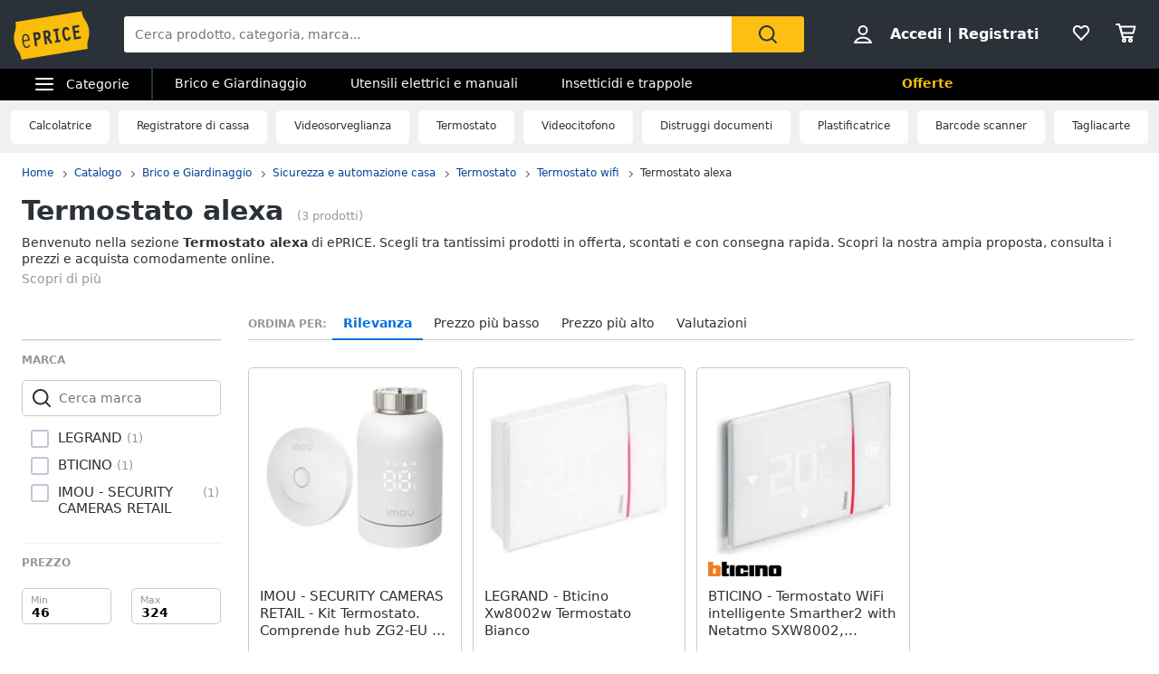

--- FILE ---
content_type: text/css
request_url: https://static.eprice.it/assets/prd/listing/dist/eprice_it-web-templates-algolia.64df530a94126a093b86.css
body_size: 9140
content:
.ep_GoTop{position:fixed;z-index:999;bottom:50px;right:-50px;padding:0;border-radius:50px;white-space:nowrap;background-color:rgba(42,49,57,.8);box-shadow:0 0 3px 0 hsla(0,0%,100%,.5);cursor:pointer;opacity:0;transition:all .5s}.ep_GoTop:after{content:" ";display:inline-block;width:9px;height:9px;border:0 solid #fff;border-width:2px 2px 0 0;transform:rotate(-45deg);vertical-align:middle}.ep_GoTop.ep_gtOn{padding:4vw 5vw;right:20px;opacity:1}@media only screen and (min-width:768px){.ep_GoTop.ep_gtOn{padding:18px 21px}}@media only screen and (min-width:1024px){.ep_GoTop{bottom:15px;right:-150px}.ep_GoTop:before{content:"Torna su";display:inline-block;margin:0 12px 4px 0;color:#fff;font-size:12px;vertical-align:middle}.ep_GoTop:hover{background:#2b3139}.ep_GoTop.ep_gtOn{right:10px;padding:8px 18px}}@media only screen and (min-width:1316px){.ep_limitElemWidth .ep_GoTop.ep_gtOn{right:calc(45% - 12px)}}input:not([type=checkbox]):not([type=radio]),select{padding:10px 12px;height:40px;line-height:20px;font-size:14px;border-radius:5px;background-color:#fff;border:solid 1px #cacbcd;-webkit-appearance:none;font-family:-apple-system,system-ui,BlinkMacSystemFont,Inter,Roboto,"Helvetica Neue","Arial Nova","Nimbus Sans",Arial,sans-serif}input.ep_nearBtn:not([type=checkbox]):not([type=radio]),select.ep_nearBtn{border-radius:5px 0 0 5px;vertical-align:middle;border:0}input.ep_nearBtn:not([type=checkbox]):not([type=radio])+.ep_btn,select.ep_nearBtn+.ep_btn{vertical-align:middle;border-radius:0 5px 5px 0}select{padding-right:35px;background-image:url([data-uri]);background-repeat:no-repeat;background-position:98% 50%}.ep_vContCenter:before{content:" ";display:inline-block;margin-right:-2px;width:1px;height:100%;vertical-align:middle}.ep_vContCenter>*{display:inline-block;vertical-align:middle}@keyframes ep_rotation360{from{transform:rotate(0)}to{transform:rotate(360deg)}}html:not(.ep_menuOpen) #MM_mcJS_HTML5_LIQUID_SKIN_TheBody #root{position:relative}html body,html body#MM_mcJS_HTML5_LIQUID_SKIN_TheBody.tksskin,html body.tksskin{background-position:50% 110px!important}html body.topBanner #root{margin-top:144px;padding-top:0!important}html body#MM_mcJS_HTML5_LIQUID_SKIN_TheBody.tksskin,html body.tksskin{background-attachment:fixed;background-repeat:no-repeat;transition:all .3s}html body#MM_mcJS_HTML5_LIQUID_SKIN_TheBody.tksskin #root,html body.tksskin #root{position:relative;margin:200px auto 0;padding-top:0!important;max-width:1246px}html body#MM_mcJS_HTML5_LIQUID_SKIN_TheBody.tksskin.progskin #root,html body.tksskin.progskin #root{margin-top:110px;max-width:1270px}html body#MM_mcJS_HTML5_LIQUID_SKIN_TheBody.tksskin.topBanner,html body.tksskin.topBanner{background-position:50% 144px!important}html body#MM_mcJS_HTML5_LIQUID_SKIN_TheBody.tksskin.topBanner #root,html body.tksskin.topBanner #root{margin-top:234px}html body#MM_mcJS_HTML5_LIQUID_SKIN_TheBody.ep_skinLock.tksskin,html body.ep_skinLock,html body.ep_skinLock.tksskin{background-position:50% 54px!important;transition:all .2s}html body.tkst1 .contT_1{padding:10px;height:110px;background:#e7e7e7}html body.tkst1 .contT_1 #T_1{margin:0 auto}@media only screen and (max-width:767px){html body.tkst1 .contT_1{display:flex;align-items:center}}.ep_GoTop{position:fixed;z-index:999;bottom:50px;right:-50px;padding:0;border-radius:50px;white-space:nowrap;background-color:rgba(42,49,57,.8);box-shadow:0 0 3px 0 hsla(0,0%,100%,.5);cursor:pointer;opacity:0;transition:all .5s}.ep_GoTop:after{content:" ";display:inline-block;width:9px;height:9px;border:0 solid #fff;border-width:2px 2px 0 0;transform:rotate(-45deg);vertical-align:middle}.ep_GoTop.ep_gtOn{padding:4vw 5vw;right:20px;opacity:1}@media only screen and (min-width:768px){.ep_GoTop.ep_gtOn{padding:18px 21px}}@media only screen and (min-width:1024px){.ep_GoTop{bottom:15px;right:-150px}.ep_GoTop:before{content:"Torna su";display:inline-block;margin:0 12px 4px 0;color:#fff;font-size:12px;vertical-align:middle}.ep_GoTop:hover{background:#2b3139}.ep_GoTop.ep_gtOn{right:10px;padding:8px 18px}}@media only screen and (min-width:1316px){.ep_limitElemWidth .ep_GoTop.ep_gtOn{right:calc(45% - 12px)}}html{height:100%;scroll-behavior:smooth}*{margin:0;padding:0;box-sizing:border-box}:focus{outline:0}::-webkit-inner-spin-button{display:none}body{float:left;width:100%;min-width:320px;height:100%;font:normal 16px -apple-system,system-ui,BlinkMacSystemFont,Inter,Roboto,"Helvetica Neue","Arial Nova","Nimbus Sans",Arial,sans-serif;color:#2b3139;overflow-x:hidden;-webkit-font-smoothing:antialiased;-moz-osx-font-smoothing:grayscale}body *{line-height:125%}#root{min-height:100%;background:#fff}.ep_extraFont{font-family:"Fira Sans",Arial,sans-serif}.ep_extraFont .fontLight,.ep_extraFont.fontLight{font-weight:300!important}.ep_extraFont b,.ep_extraFont strong{font-weight:900!important}strong.ep_extraFont{font-weight:900!important}.ep_fakeLink,a{color:#004695;text-decoration:none;cursor:pointer;border-bottom:2px solid transparent}.ep_actionLink{cursor:pointer}img{border:0;image-rendering:-webkit-optimize-contrast}h1{padding-bottom:16px;font-size:24px}h2{padding:16px 0;font-size:20px}fieldset{border:0}fieldset legend{float:left;width:100%}textarea{padding:5px;width:100%;font:normal 14px -apple-system,system-ui,BlinkMacSystemFont,Inter,Roboto,"Helvetica Neue","Arial Nova","Nimbus Sans",Arial,sans-serif;border:solid 1px #c1c7d7}input.ep_custom{display:none!important}input.ep_custom~.ep_customInput{display:inline-block;width:20px;height:20px;border:2px solid #c1c7d7;text-align:left;background:#fff;vertical-align:middle;border-radius:3px}input.ep_custom~.ep_customInput:after{content:" ";display:inline-block;vertical-align:top}input.ep_custom.ep_v_big~.ep_customInput{width:36px;height:36px}input.ep_custom[type=radio]~.ep_customInput{border-radius:50%}input.ep_custom[type=radio]~.ep_customInput:after{width:60%;height:60%;background:rgba(0,0,0,0);border-radius:100%;transform:translate(33%,33%)}input.ep_custom[type=checkbox]~.ep_customInput:after{margin:24% 0 0 21%;width:50%;height:25%;border:2px solid transparent;border-top:0;border-right:0;transform:rotate(-45deg)}input.ep_custom:checked[type=radio]~.ep_customInput:after{background:#006fde}input.ep_custom:checked[type=checkbox]~.ep_customInput{background:#006fde;border-color:#006fde}input.ep_custom:checked[type=checkbox]~.ep_customInput:after{border-color:#fff}input.ep_custom:disabled~.ep_customInput{background:#eee;border-color:#bbb}.ep_allLightCheck input.ep_custom[type=checkbox]~.ep_customInput:after,input.ep_custom[type=checkbox].ep_a_lightCheck~.ep_customInput:after{border-color:#006fde}label .ep_customInput{margin-right:10px;vertical-align:middle}ins{text-decoration:none}svg{fill:#2b3139}svg.ep_loading{stroke-width:4;animation:ep_rotation360 2.5s linear infinite}.ep_a_loader{position:relative}.ep_a_loader:after{content:" ";position:absolute;top:calc(50% - 23px);left:calc(50% - 23px);width:46px;height:46px;border-radius:50%;border:5px solid;border-color:#fdbf14 transparent;animation:ep_rotation360 .8s linear infinite}.ep_a_totalPage{margin:0 -16px}.ep_txt_small{font-size:12px}.ep_a_hide{display:none}.ep_a_itemPrice{color:#006fde}.ep_a_left{float:left}.ep_a_right{float:right}.ep_a_clear{clear:both}.ep_a_clearPost:after{content:" ";display:block;clear:both}.ep_a_block{display:block}.ep_a_centered{text-align:center}.ep_a_alLeft{text-align:left!important}.ep_a_alRight{text-align:right!important}.ep_a_linkSub{cursor:pointer;text-decoration:underline}.ep_a_pTop{padding-top:16px}.ep_a_pRight{padding-right:16px}.ep_a_pBottom{padding-bottom:16px}.ep_a_pLeft{padding-left:16px}.ep_a_mTop{margin-top:16px}.ep_a_mRight{margin-right:16px}.ep_a_mBottom{margin-bottom:16px}.ep_a_mLeft{margin-left:16px}.crop{display:block;overflow:hidden;text-overflow:ellipsis;white-space:nowrap;width:100%}.ep_a_round{border-radius:4px}.ep_a_shadow{box-shadow:0 3px 6px 0 rgba(193,199,215,.2),0 2px 6px 0 rgba(154,161,182,.4)}.ep_a_white,.ep_a_white *{color:#fff;fill:#fff}.ep_a_yellow,.ep_a_yellow *{color:#fdbf14;fill:#fdbf14}.ep_a_blu,.ep_a_blu *{color:#006fde;fill:#006fde}.ep_a_green,.ep_a_green *{color:#009b04;fill:#009b04}.ep_a_red,.ep_a_red *{color:#ea2145;fill:#ea2145}.ep_a_gray,.ep_a_gray *{color:#95989c;fill:#95989c}.ep_a_lightGray,.ep_a_lightGray *{color:#cacbcd;fill:#cacbcd}.ep_a_dark_ep,.ep_a_dark_ep *{color:#2b3139;fill:#2b3139}.ep_a_sempreNuovo,.ep_a_sempreNuovo *{color:#008f8a;fill:#008f8a}.ep_a_bg_white{background-color:#fff}.ep_a_bg_dark_ep{background-color:#2b3139}.ep_a_bg_red{background-color:#ea2145}.ep_a_bg_blu{background-color:#006fde}.ep_a_bg_sempreNuovo{color:#fff!important;background-color:#008f8a!important}.ep_btn{display:inline-block;padding:0 15px;font-size:15px;height:40px;line-height:40px;font-weight:700;text-align:center;color:#2b3139;background:#fdbf14;border-radius:5px;cursor:pointer}.ep_btn[type=button],.ep_btn[type=submit],.ep_btnbutton{border:0;font-family:-apple-system,system-ui,BlinkMacSystemFont,Inter,Roboto,"Helvetica Neue","Arial Nova","Nimbus Sans",Arial,sans-serif}.ep_btn.ep_v_big{height:48px;line-height:48px;font-size:17px}.ep_btn.v_transparent{background:rgba(42,49,57,.2)}.ep_btn.ep_v_multiRow{padding:12px 25px;height:auto;line-height:normal}.ep_btn.v_bgWhite{color:#5f656b;background:#fff;border:1px solid #5f656b!important}.ep_btn.v_bgWhite:hover:not(.ep_a_disabled){background-color:#f0f0f0}.ep_btn.v_bgWhite.ep_a_disabled{color:#cacbcd;background:#fff;border-color:#cacbcd!important}.ep_btn.ep_v_light{color:#006fde;background:#fff;border:2px solid #006fde}.ep_btn.ep_v_light:hover:not(.ep_a_disabled){background-color:#f0f0f0!important}.ep_btn.ep_a_disabled{color:#5f656b;background:#cacbcd;cursor:default}.ep_btn.ep_a_disabled *{fill:#5f656b}.ep_btn:hover:not(.ep_a_disabled):not(.v_bgWhite){background-color:#fed566}main{padding:0 16px;background:rgba(0,0,0,0)}[class^=ep_wCol_]{margin:0 0 16px 16px;width:calc(100% - 16px)}.ep_wCol_root{display:flex;flex-wrap:wrap;margin-left:-16px}.ep_wCol_root .ep_wCol_1{width:calc(25% - 16px)}.ep_wCol_root .ep_wCol_2{width:calc(50% - 16px)}.ep_wCol_root .ep_wCol_3{width:calc(75% - 16px)}.ep_a_col_50{display:inline-block;width:50%;vertical-align:top}.ep_formError{position:relative}.ep_formError .ep_labelText{color:#ea2145}.ep_formError input,.ep_formError select,.ep_formError textarea{position:relative;border-color:#ea2145!important;box-shadow:0 0 0 2px #ea2145!important}.ep_formError .ep_txtError{position:absolute;z-index:1;margin:-3px -2px 0;padding:10px;width:calc(100% + 4px);font-size:13px;text-align:center;color:#fff;background:#ea2145;border-radius:0 0 8px 8px;box-shadow:0 4px 4px 0 hsla(0,0%,100%,.8)}.ep_formError input.ep_custom~.ep_customInput{border-color:#ea2145!important}.ep_formError input.ep_custom~.ep_customInput~.ep_txtError{position:static;margin-top:10px;border-radius:10px}.ep_subTitle{padding-bottom:23px}[class*=ep_fix_]{position:fixed!important;z-index:999;left:0;right:0}.ep_fix_top{top:0}.ep_fix_bottom{bottom:0}ul[class*=_list]{list-style:none}.ep_list_inline li{display:inline-block}.ep_list_arrow{margin-left:22px}.ep_list_arrow li:before{content:" ";display:inline-block;margin:2px 3px 0 -18px;border:5px solid transparent;border-left:8px solid #5f656b}.ep_list_greyPoint{margin-left:1.5em}.ep_list_greyPoint li:before{content:" ";display:inline-block;margin:0 .7em 1px -1.2em;width:.5em;height:.5em;border-radius:50%;background:#95989c}.ep_SEObottom{margin-top:30px;line-height:140%}.ep_SEObottom h2,.ep_SEObottom h3,.ep_SEObottom h4,.ep_SEObottom h5,.ep_SEObottom h6{margin:20px 0 15px;padding:0!important}.ep_SEObottom h2,.ep_SEObottom h3{margin:25px 0 15px}.ep_SEObottom p{margin:15px 0}.ep_SEObottom a{border-color:#004695}.ep_a_showMore{position:relative;display:inline-block;margin-top:15px;font-size:16px}.ep_a_showMore:after{content:" ";display:inline-block;width:.5em;height:.5em;border:0 solid #004695;border-width:2px 2px 0 0;transform:rotate(135deg);position:absolute;left:110%;top:20%}.ep_seeOther{display:none;width:100%;text-align:center}.ep_seeOther .ep_actionSeeOther{display:inline-block;padding:0 27px;line-height:36px;color:#5f656b;background:#f0f0f0;border-radius:25px;cursor:pointer}.ep_ico_clipBoard{position:relative}.ep_ico_clipBoard:after,.ep_ico_clipBoard:before{content:" ";display:block;width:100%;border:0 solid #cacbcd}.ep_ico_clipBoard:before{height:100%;border-width:2px 0 0 2px}.ep_ico_clipBoard:after{position:absolute;top:0;left:0;border-top-width:2px;transform-origin:0 3px;transform:rotate(45deg);width:170%}.ep_star{position:relative;display:inline-block;letter-spacing:-1px;white-space:nowrap}.ep_star:before{content:"★★★★★";color:#d3d2d2}.ep_star span{position:absolute;left:0;color:#fdbf14;overflow:hidden}.ep_star span:before{content:"★★★★★"}.ep_star.s0 span{width:0}.ep_star.s1 span{width:20%}.ep_star.s2 span{width:40%}.ep_star.s3 span{width:60%}.ep_star.s4 span{width:80%}.so_mac .ep_star{letter-spacing:0}@media only screen and (min-width:768px){.ep_wCol_root .ep_wCol_1{width:calc(12.5% - 16px)}.ep_wCol_root .ep_wCol_2{width:calc(25% - 16px)}.ep_wCol_root .ep_wCol_3{width:calc(37.5% - 16px)}.ep_wCol_root .ep_wCol_4{width:calc(50% - 16px)}.ep_wCol_root .ep_wCol_5{width:calc(62.5% - 16px)}.ep_wCol_root .ep_wCol_6{width:calc(75% - 16px)}.ep_wCol_root .ep_wCol_7{width:calc(87.5% - 16px)}}@media only screen and (max-width:1023px){body.ep_lockScroll{overflow:hidden}body.ep_lockScroll .so_mac{position:absolute;width:100%;height:100%}.ep_a_hideMobile{display:none!important}}@media only screen and (min-width:1024px){.ep_a_hideDesktop{display:none!important}main{margin:0 24px;padding:0}.ep_limitElemWidth{background:rgba(0,0,0,0);max-width:1236px}.ep_limitElemWidth.ep_v_editorial{max-width:1150px}h1{padding-bottom:24px;font-size:30px}h2{padding:48px 0 24px}.ep_fakeLink:hover,a:hover{text-decoration:none;border-bottom-color:#fdbf14!important}.ep_contLogo:hover,.ep_list_orderby dd a,.ep_noHover:hover{border-color:transparent!important}.ep_a_totalPage{margin:0 -24px}.ep_a_pTop{padding-top:24px}.ep_a_pright{padding-right:24px}.ep_a_pBottom{padding-bottom:24px}.ep_a_pleft{padding-left:24px}.ep_a_mTop{margin-top:24px}.ep_a_mright{margin-right:24px}.ep_a_mBottom{margin-bottom:24px}.ep_a_mleft{margin-left:24px}[class^=ep_wCol_]{margin:0 0 24px 24px}.ep_wCol_root{margin-left:-24px}.ep_wCol_root .ep_wCol_1{width:calc(8.33% - 24px)}.ep_wCol_root .ep_wCol_2{width:calc(16.66% - 24px)}.ep_wCol_root .ep_wCol_3{width:calc(24.99% - 24px)}.ep_wCol_root .ep_wCol_4{width:calc(33.32% - 24px)}.ep_wCol_root .ep_wCol_5{width:calc(41.65% - 24px)}.ep_wCol_root .ep_wCol_6{width:calc(49.98% - 24px)}.ep_wCol_root .ep_wCol_7{width:calc(58.31% - 24px)}.ep_wCol_root .ep_wCol_8{width:calc(66.64% - 24px)}.ep_wCol_root .ep_wCol_9{width:calc(74.97% - 24px)}.ep_wCol_root .ep_wCol_10{width:calc(83.33% - 24px)}.ep_wCol_root .ep_wCol_11{width:calc(91.63% - 24px)}.ep_wCol_root .ep_wCol_12{width:calc(99.96% - 24px)}}@media only screen and (min-width:1216px){.ep_limitElemWidth.ep_v_editorial{margin:0 auto;max-width:1150px}}@media only screen and (min-width:1284px){body:not(.tksskin) main.ep_limitElemWidth{margin:0 auto}body:not(.tksskin) main.ep_limitElemWidth .ep_a_totalPage{margin:0}}.ep_dynamicHead .ep_SiteHeader{position:fixed;z-index:99995;top:0;left:0;right:0}.ep_SiteHeader .ep_contLogo,.ep_SiteHeader .ep_headerTop,.ep_SiteHeader .ep_subHeader{transition:all .3s}.ep_SiteHeader .ep_subHeader{max-height:35px;overflow:hidden}@media only screen and (max-width:1023px){.ep_SiteHeader.ep_headerClose .ep_headerTop{padding-top:0;padding-bottom:0;height:56px}.ep_SiteHeader.ep_headerClose .ep_headerTop .ep_contLogo{top:-10px!important}.ep_SiteHeader.ep_headerClose .ep_subHeader{padding-top:0;padding-bottom:0;max-height:0}.ep_SiteHeader .ep_siteSearch .ep_rootAutoComplete .ep_autoComplete{position:fixed;top:55px;bottom:0;overflow-y:scroll}.ep_SiteHeader .ep_siteSearch.ep_focusOn{top:0}.ep_SiteHeader .ep_subHeader{max-height:0}}@media only screen and (min-width:1024px){.ep_SiteHeader,.ep_SiteHeader .ep_logoEprice{transition:all .5s}.ep_SiteHeader.ep_headerLock .ep_headerTop{padding-top:6px;padding-bottom:6px}.ep_SiteHeader.ep_headerLock .ep_headerTop .ep_contLogo .ep_logoEprice{transform:scale(1)}.ep_SiteHeader.ep_headerLock .ep_subHeader{padding-top:0;padding-bottom:0;max-height:0}}#ep_menuPanel *{box-sizing:border-box;transition:all .3s;-webkit-tap-highlight-color:transparent}#ep_menuPanel .ep_mask{position:absolute;z-index:1;top:0;left:0;right:0;bottom:0;cursor:pointer;background:rgba(42,49,57,.8)}#ep_menuPanel .ep_backMenu,#ep_menuPanel li{position:relative;list-style-type:none}#ep_menuPanel .ep_showSubMenu{position:relative}#ep_menuPanel .ep_showSubMenu:after{content:" ";display:inline-block;width:8px;height:8px;border:0 solid #6d7485;border-width:2px 2px 0 0;transform:rotate(45deg);position:absolute;right:20px;top:calc(50% - 4px);opacity:.5}#ep_menuPanel li{display:block;padding:16px;font-size:15px;min-height:24px;line-height:140%}#ep_menuPanel li a{display:block;color:inherit}#ep_menuPanel li .ep_ico{float:left;margin:0 15px 0 -5px;max-width:24px;max-height:24px}#ep_menuPanel li .ep_pipe{display:inline-block;padding:0 15px}#ep_menuPanel .ep_menuRoot{position:relative;z-index:2}#ep_menuPanel .ep_menuRoot .ep_step~.ep_step a{color:inherit}#ep_menuPanel .ep_menuRoot .ep_step~.ep_step dl{margin:0 0 16px;font-size:14px}#ep_menuPanel .ep_menuRoot .ep_step~.ep_step dl dt{font-weight:700}#ep_menuPanel .ep_menuRoot .ep_step~.ep_step dl dd{margin-top:12px}#ep_menuPanel .ep_menuRoot .ep_step~.ep_step dl dd .ep_seeAll{display:inline-block;margin-top:10px;color:#004695}#ep_menuPanel .ep_menuRoot .ep_step~.ep_step dl dd .ep_seeAll:after{content:" ";display:inline-block;width:5px;height:5px;border:0 solid #004695;border-width:1px 1px 0 0;transform:rotate(45deg);margin:0 0 1px 4px}@media only screen and (max-width:1023px){#ep_menuPanel{position:fixed;z-index:99999;top:0;left:0;bottom:0;right:100%;overflow:hidden;transform:translateZ(0);transition-delay:.2s;-webkit-overflow-scrolling:touch;-ms-scroll-chaining:chained}#ep_menuPanel .ep_menuRoot{left:-100%;width:85%;height:100%;background:#fff;overflow:hidden;cursor:pointer;white-space:nowrap}#ep_menuPanel .ep_menuRoot .ep_closeMenuPanel{position:absolute;top:0;right:0;padding:15px}#ep_menuPanel .ep_menuRoot .ep_closeMenuPanel svg{width:18px;height:18px;cursor:pointer}#ep_menuPanel .ep_menuRoot .ep_step:first-child li{border-bottom:1px solid #e1e1e1}#ep_menuPanel .ep_menuRoot .ep_backDiv{position:sticky;z-index:1;top:0;padding:0}#ep_menuPanel .ep_menuRoot .ep_backDiv .ep_backMenu{padding:14px 20px;padding-left:45px;font-size:14px;font-weight:700;color:#95989c;background-color:#f4f5f8}#ep_menuPanel .ep_menuRoot .ep_backDiv .ep_backMenu:before{content:" ";display:inline-block;width:8px;height:8px;border:0 solid #6d7485;border-width:2px 2px 0 0;transform:rotate(225deg);position:absolute;left:20px;top:calc(50% - 5px);opacity:.5}#ep_menuPanel .ep_menuRoot>.ep_step{position:relative;display:inline-block;width:100%;height:100%;vertical-align:top;white-space:normal;background:#fff;overflow-y:scroll}#ep_menuPanel .ep_menuRoot>.ep_step~.ep_step .ep_titSubMenu{padding:16px;font-size:18px;color:#004695;border-bottom:1px solid #f0f0f0}#ep_menuPanel .ep_menuRoot>.ep_step~.ep_step dl{padding:16px}#ep_menuPanel .ep_menuRoot .ep_topMenuPanel{padding:16px;font-size:16px;background:#fdbf14}#ep_menuPanel .ep_menuRoot .ep_topMenuPanel>.ep_actionLink{display:inline-block;color:inherit}#ep_menuPanel .ep_menuRoot .ep_topMenuPanel>.ep_actionLink+.ep_actionLink{margin-left:15px;padding-left:15px;border-left:1px solid #95989c}#ep_menuPanel .ep_menuRoot .ep_topMenuPanel .ep_contBtn{display:flex;margin:40px -6px 0;justify-content:space-between}#ep_menuPanel .ep_menuRoot .ep_topMenuPanel .ep_contBtn .ep_btn{flex:1;margin:0 6px}#ep_menuPanel .ep_menuRoot .ep_menuListCat li:last-child{border-color:#fdbf14}html.ep_menuOpen,html.ep_menuOpen body,html.ep_menuOpen main{overflow:hidden}html.ep_menuOpen .so_mac{position:absolute;width:100%;height:100%}html.ep_menuOpen .ep_headerTop,html.ep_menuOpen footer,html.ep_menuOpen main{filter:blur(10px);-webkit-filter:blur(10px)}html.ep_menuOpen #ep_menuPanel{right:0;transition-delay:0s}html.ep_menuOpen #ep_menuPanel .ep_menuRoot{left:0}}@media only screen and (min-width:1024px){#ep_menuPanel{position:absolute;top:100%;left:0;right:0;max-height:0;background:#fff;overflow:hidden;transition:all .5s}#ep_menuPanel .ep_mask{display:none;position:fixed}#ep_menuPanel .ep_backDiv,#ep_menuPanel .ep_menuListOther,#ep_menuPanel .ep_topMenuPanel{display:none}#ep_menuPanel li{display:block;padding:12px 48px 12px 24px}#ep_menuPanel .ep_backMenu,#ep_menuPanel li{cursor:pointer}#ep_menuPanel .ep_menuRoot{display:flex}#ep_menuPanel .ep_menuRoot .ep_step{border-left:1px solid #f0f0f0}#ep_menuPanel .ep_menuRoot .ep_step .ep_menuListCat{padding-left:16px;overflow-y:auto}#ep_menuPanel .ep_menuRoot .ep_step .ep_showSubMenu.ep_active{position:relative}#ep_menuPanel .ep_menuRoot .ep_step .ep_showSubMenu.ep_active:before{content:" ";position:absolute;z-index:-1;top:3px;right:5px;bottom:3px;left:10px;background:#f0f0f0;border-radius:5px}#ep_menuPanel .ep_menuRoot .ep_step .ep_showSubMenu:not(.ep_active):hover{color:#006fde}#ep_menuPanel .ep_menuRoot .ep_step .ep_showSubMenu:not(.ep_active):hover:after{border-color:#006fde}#ep_menuPanel .ep_menuRoot .ep_step .ep_showSubMenu:not(.ep_active):hover .ep_ico *{fill:#006fde}#ep_menuPanel .ep_menuRoot .ep_step:first-child{flex:0 0 280px;margin-left:0!important}#ep_menuPanel .ep_menuRoot .ep_step~.ep_step{padding:24px}#ep_menuPanel .ep_menuRoot .ep_step~.ep_step .ep_titSubMenu{font-size:24px}#ep_menuPanel .ep_menuRoot .ep_step~.ep_step a:hover{color:#004695}#ep_menuPanel .ep_menuRoot .ep_step~.ep_step dl{display:inline-block;width:200px;margin:24px 24px 24px 0;vertical-align:top}html.ep_menuOpen{height:100vh;overflow:hidden}html.ep_menuOpen #ep_menuPanel{max-height:calc(100vh - 130px);overflow:hidden}html.ep_menuOpen #ep_menuPanel .ep_mask{display:block;z-index:-1}html.ep_menuOpen .ep_subHeader{z-index:2;overflow:visible}html.ep_menuOpen .ep_subHeader .ep_linkCategorie{border-bottom:10px solid transparent}html.ep_menuOpen #ep_menuPanel{box-shadow:0 10px 10px 0 rgba(0,0,0,.3);border-top:3px solid #fdbf14}html.ep_menuOpen #ep_menuPanel .ep_step{max-height:calc(100vh - 130px);overflow-y:auto}html.ep_menuOpen .ep_icoBurger .ep_icoBurger_inner{transition:background-color .1s cubic-bezier(.33333, .66667, .66667, 1) .2s;background-color:rgba(0,0,0,0)}html.ep_menuOpen .ep_icoBurger .ep_icoBurger_inner:before{top:0;transform:rotate(-45deg);transition:top .1s cubic-bezier(.33333, 0, .66667, .33333) .16s,transform .16s cubic-bezier(.215, .61, .355, 1) .25s}html.ep_menuOpen .ep_icoBurger .ep_icoBurger_inner:after{bottom:0;transform:rotate(45deg);transition:bottom .2s cubic-bezier(.33333, 0, .66667, .33333),transform .16s cubic-bezier(.215, .61, .355, 1) .25s}}.smartbanner-show.smartbanner-margin-top{margin-top:80px}.smartbanner-show.smartbanner-margin-bottom{margin-bottom:80px}.smartbanner-show .smartbanner{display:block}.smartbanner{left:0;display:none;width:100%;height:80px;line-height:80px;font-family:Helvetica Neue,sans-serif;background:#f4f4f4;z-index:9998;-webkit-font-smoothing:antialiased;overflow:hidden;-webkit-text-size-adjust:none}.smartbanner-top{position:absolute;top:0}.smartbanner-bottom{position:fixed;bottom:0}.smartbanner-container{margin:0 auto;padding:0 5px}.smartbanner-close{display:inline-block;vertical-align:middle;margin:0 5px 0 0;font-family:ArialRoundedMTBold,Arial;font-size:20px;text-align:center;color:#888;text-decoration:none;border:0;border-radius:14px;padding:0 0 1px;background-color:rgba(0,0,0,0);-webkit-font-smoothing:subpixel-antialiased}.smartbanner-close:active,.smartbanner-close:hover{color:#aaa}.smartbanner-icon{width:57px;height:57px;margin-right:12px;background-size:cover;border-radius:10px}.smartbanner-icon,.smartbanner-info{display:inline-block;vertical-align:middle}.smartbanner-info{white-space:normal;width:calc(99% - 201px);font-size:11px;line-height:1.2em;font-weight:700}.smartbanner-wrapper{max-width:110px;display:inline-block;text-align:right;width:100%}.smartbanner-title{font-size:13px;line-height:18px;text-overflow:ellipsis;white-space:nowrap;overflow:hidden}.smartbanner-description{max-height:40px;overflow:hidden}.smartbanner-author{text-overflow:ellipsis;white-space:nowrap;overflow:hidden}.smartbanner-author:empty+.smartbanner-description{max-height:50px}.smartbanner-button{margin:auto 0;height:24px;font-size:14px;line-height:24px;text-align:center;font-weight:700;color:#6a6a6a;text-transform:uppercase;text-decoration:none;display:inline-block;text-shadow:0 1px 0 hsla(0,0%,100%,.8)}.smartbanner-button:active,.smartbanner-button:hover{color:#aaa}.smartbanner-ios{background:#f2f2f2;box-shadow:0 1px 1px rgba(0,0,0,.2);line-height:80px}.smartbanner-ios .smartbanner-close{border:0;width:18px;height:18px;line-height:18px;font-family:Arial;color:#888;text-shadow:0 1px 0 #fff;-webkit-font-smoothing:none}.smartbanner-ios .smartbanner-close:active,.smartbanner-ios .smartbanner-close:hover{color:#888}.smartbanner-ios .smartbanner-icon{background-size:cover}.smartbanner-ios .smartbanner-info{color:#6a6a6a;text-shadow:0 1px 0 hsla(0,0%,100%,.8);font-weight:300}.smartbanner-ios .smartbanner-title{color:#4d4d4d;font-weight:500}.smartbanner-ios .smartbanner-button{padding:0 10px;font-size:15px;min-width:10%;font-weight:400;color:#0c71fd}.smartbanner-ios .smartbanner-button:active,.smartbanner-ios .smartbanner-button:hover{background:#f2f2f2}.smartbanner-android{background:#3d3d3d url("[data-uri]");box-shadow:inset 0 4px 0 #88b131;line-height:82px}.smartbanner-android .smartbanner-close{border:0;max-width:17px;width:100%;height:17px;line-height:17px;margin-right:7px;color:#b1b1b3;background:#1c1e21;text-shadow:0 1px 1px #000;text-decoration:none;box-shadow:inset 0 1px 2px rgba(0,0,0,.8),0 1px 1px hsla(0,0%,100%,.3);cursor:pointer}.smartbanner-android .smartbanner-close:active,.smartbanner-android .smartbanner-close:hover{color:#eee}.smartbanner-android .smartbanner-icon{background-color:rgba(0,0,0,0);box-shadow:none}.smartbanner-android .smartbanner-info{color:#ccc;text-shadow:0 1px 2px #000}.smartbanner-android .smartbanner-title{color:#fff;font-weight:700}.smartbanner-android .smartbanner-button{min-width:12%;color:#d1d1d1;font-weight:700;padding:0;background:0 0;border-radius:0;box-shadow:0 0 0 1px #333,0 0 0 2px #dddcdc}.smartbanner-android .smartbanner-button:active,.smartbanner-android .smartbanner-button:hover{background:0 0}.smartbanner-android .smartbanner-button-text{text-align:center;display:block;padding:0 10px;background:#42b6c9;background:linear-gradient(180deg,#42b6c9,#39a9bb);text-transform:none;text-shadow:none;box-shadow:none}.smartbanner-android .smartbanner-button-text:active,.smartbanner-android .smartbanner-button-text:hover{background:#2ac7e1}.smartbanner-kindle,.smartbanner-windows{background:#f4f4f4;background:linear-gradient(180deg,#f4f4f4,#cdcdcd);box-shadow:0 1px 2px rgba(0,0,0,.5);line-height:80px}.smartbanner-kindle .smartbanner-close,.smartbanner-windows .smartbanner-close{border:0;width:18px;height:18px;line-height:18px;color:#888;text-shadow:0 1px 0 #fff}.smartbanner-kindle .smartbanner-close:active,.smartbanner-kindle .smartbanner-close:hover,.smartbanner-windows .smartbanner-close:active,.smartbanner-windows .smartbanner-close:hover{color:#aaa}.smartbanner-kindle .smartbanner-icon,.smartbanner-windows .smartbanner-icon{background:rgba(0,0,0,.6);background-size:cover;box-shadow:0 1px 3px rgba(0,0,0,.3)}.smartbanner-kindle .smartbanner-info,.smartbanner-windows .smartbanner-info{color:#6a6a6a;text-shadow:0 1px 0 hsla(0,0%,100%,.8)}.smartbanner-kindle .smartbanner-title,.smartbanner-windows .smartbanner-title{color:#4d4d4d;font-weight:700}.smartbanner-kindle .smartbanner-button,.smartbanner-windows .smartbanner-button{padding:0 10px;min-width:10%;color:#6a6a6a;background:#efefef;background:linear-gradient(180deg,#efefef,#dcdcdc);border-radius:3px;box-shadow:inset 0 0 0 1px #bfbfbf,0 1px 0 hsla(0,0%,100%,.6),inset 0 2px 0 hsla(0,0%,100%,.7)}.smartbanner-kindle .smartbanner-button:active,.smartbanner-kindle .smartbanner-button:hover,.smartbanner-windows .smartbanner-button:active,.smartbanner-windows .smartbanner-button:hover{background:#dcdcdc;background:linear-gradient(180deg,#dcdcdc,#efefef)}.ep_SiteHeader *{margin:0;padding:0;box-sizing:border-box}.ep_SiteHeader input:not([type=checkbox]):not([type=radio]){padding:10px 12px;height:40px;line-height:20px;font-size:14px;border-radius:5px;background-color:#fff;border:solid 1px #cacbcd;-webkit-appearance:none;font-family:-apple-system,system-ui,BlinkMacSystemFont,Inter,Roboto,"Helvetica Neue","Arial Nova","Nimbus Sans",Arial,sans-serif}.ep_SiteHeader input.ep_nearBtn:not([type=checkbox]):not([type=radio]){border-radius:5px 0 0 5px;vertical-align:middle;border:0}.ep_SiteHeader input.ep_nearBtn:not([type=checkbox]):not([type=radio])+.ep_btn{vertical-align:middle;border-radius:0 5px 5px 0}.ep_SiteHeader .ep_vContCenter:before{content:" ";display:inline-block;margin-right:-2px;width:1px;height:100%;vertical-align:middle}.ep_SiteHeader .ep_vContCenter>*{display:inline-block;vertical-align:middle}#ep_menuPanel *{box-sizing:border-box;transition:all .3s;-webkit-tap-highlight-color:transparent}#ep_menuPanel .ep_mask{position:absolute;z-index:1;top:0;left:0;right:0;bottom:0;cursor:pointer;background:rgba(42,49,57,.8)}#ep_menuPanel .ep_backMenu,#ep_menuPanel li{position:relative;list-style-type:none}#ep_menuPanel .ep_showSubMenu{position:relative}#ep_menuPanel .ep_showSubMenu:after{content:" ";display:inline-block;width:8px;height:8px;border:0 solid #6d7485;border-width:2px 2px 0 0;transform:rotate(45deg);position:absolute;right:20px;top:calc(50% - 4px);opacity:.5}#ep_menuPanel li{display:block;padding:16px;font-size:15px;min-height:24px;line-height:140%}#ep_menuPanel li a{display:block;color:inherit}#ep_menuPanel li .ep_ico{float:left;margin:0 15px 0 -5px;max-width:24px;max-height:24px}#ep_menuPanel li .ep_pipe{display:inline-block;padding:0 15px}#ep_menuPanel .ep_menuRoot{position:relative;z-index:2}#ep_menuPanel .ep_menuRoot .ep_step~.ep_step a{color:inherit}#ep_menuPanel .ep_menuRoot .ep_step~.ep_step dl{margin:0 0 16px;font-size:14px}#ep_menuPanel .ep_menuRoot .ep_step~.ep_step dl dt{font-weight:700}#ep_menuPanel .ep_menuRoot .ep_step~.ep_step dl dd{margin-top:12px}#ep_menuPanel .ep_menuRoot .ep_step~.ep_step dl dd .ep_seeAll{display:inline-block;margin-top:10px;color:#004695}#ep_menuPanel .ep_menuRoot .ep_step~.ep_step dl dd .ep_seeAll:after{content:" ";display:inline-block;width:5px;height:5px;border:0 solid #004695;border-width:1px 1px 0 0;transform:rotate(45deg);margin:0 0 1px 4px}@media only screen and (max-width:1023px){#ep_menuPanel{position:fixed;z-index:99999;top:0;left:0;bottom:0;right:100%;overflow:hidden;transform:translateZ(0);transition-delay:.2s;-webkit-overflow-scrolling:touch;-ms-scroll-chaining:chained}#ep_menuPanel .ep_menuRoot{left:-100%;width:85%;height:100%;background:#fff;overflow:hidden;cursor:pointer;white-space:nowrap}#ep_menuPanel .ep_menuRoot .ep_closeMenuPanel{position:absolute;top:0;right:0;padding:15px}#ep_menuPanel .ep_menuRoot .ep_closeMenuPanel svg{width:18px;height:18px;cursor:pointer}#ep_menuPanel .ep_menuRoot .ep_step:first-child li{border-bottom:1px solid #e1e1e1}#ep_menuPanel .ep_menuRoot .ep_backDiv{position:sticky;z-index:1;top:0;padding:0}#ep_menuPanel .ep_menuRoot .ep_backDiv .ep_backMenu{padding:14px 20px;padding-left:45px;font-size:14px;font-weight:700;color:#95989c;background-color:#f4f5f8}#ep_menuPanel .ep_menuRoot .ep_backDiv .ep_backMenu:before{content:" ";display:inline-block;width:8px;height:8px;border:0 solid #6d7485;border-width:2px 2px 0 0;transform:rotate(225deg);position:absolute;left:20px;top:calc(50% - 5px);opacity:.5}#ep_menuPanel .ep_menuRoot>.ep_step{position:relative;display:inline-block;width:100%;height:100%;vertical-align:top;white-space:normal;background:#fff;overflow-y:scroll}#ep_menuPanel .ep_menuRoot>.ep_step~.ep_step .ep_titSubMenu{padding:16px;font-size:18px;color:#004695;border-bottom:1px solid #f0f0f0}#ep_menuPanel .ep_menuRoot>.ep_step~.ep_step dl{padding:16px}#ep_menuPanel .ep_menuRoot .ep_topMenuPanel{padding:16px;font-size:16px;background:#fdbf14}#ep_menuPanel .ep_menuRoot .ep_topMenuPanel>.ep_actionLink{display:inline-block;color:inherit}#ep_menuPanel .ep_menuRoot .ep_topMenuPanel>.ep_actionLink+.ep_actionLink{margin-left:15px;padding-left:15px;border-left:1px solid #95989c}#ep_menuPanel .ep_menuRoot .ep_topMenuPanel .ep_contBtn{display:flex;margin:40px -6px 0;justify-content:space-between}#ep_menuPanel .ep_menuRoot .ep_topMenuPanel .ep_contBtn .ep_btn{flex:1;margin:0 6px}#ep_menuPanel .ep_menuRoot .ep_menuListCat li:last-child{border-color:#fdbf14}html.ep_menuOpen,html.ep_menuOpen body,html.ep_menuOpen main{overflow:hidden}html.ep_menuOpen .so_mac{position:absolute;width:100%;height:100%}html.ep_menuOpen .ep_headerTop,html.ep_menuOpen footer,html.ep_menuOpen main{filter:blur(10px);-webkit-filter:blur(10px)}html.ep_menuOpen #ep_menuPanel{right:0;transition-delay:0s}html.ep_menuOpen #ep_menuPanel .ep_menuRoot{left:0}}@media only screen and (min-width:1024px){#ep_menuPanel{position:absolute;top:100%;left:0;right:0;max-height:0;background:#fff;overflow:hidden;transition:all .5s}#ep_menuPanel .ep_mask{display:none;position:fixed}#ep_menuPanel .ep_backDiv,#ep_menuPanel .ep_menuListOther,#ep_menuPanel .ep_topMenuPanel{display:none}#ep_menuPanel li{display:block;padding:12px 48px 12px 24px}#ep_menuPanel .ep_backMenu,#ep_menuPanel li{cursor:pointer}#ep_menuPanel .ep_menuRoot{display:flex}#ep_menuPanel .ep_menuRoot .ep_step{border-left:1px solid #f0f0f0}#ep_menuPanel .ep_menuRoot .ep_step .ep_menuListCat{padding-left:16px;overflow-y:auto}#ep_menuPanel .ep_menuRoot .ep_step .ep_showSubMenu.ep_active{position:relative}#ep_menuPanel .ep_menuRoot .ep_step .ep_showSubMenu.ep_active:before{content:" ";position:absolute;z-index:-1;top:3px;right:5px;bottom:3px;left:10px;background:#f0f0f0;border-radius:5px}#ep_menuPanel .ep_menuRoot .ep_step .ep_showSubMenu:not(.ep_active):hover{color:#006fde}#ep_menuPanel .ep_menuRoot .ep_step .ep_showSubMenu:not(.ep_active):hover:after{border-color:#006fde}#ep_menuPanel .ep_menuRoot .ep_step .ep_showSubMenu:not(.ep_active):hover .ep_ico *{fill:#006fde}#ep_menuPanel .ep_menuRoot .ep_step:first-child{flex:0 0 280px;margin-left:0!important}#ep_menuPanel .ep_menuRoot .ep_step~.ep_step{padding:24px}#ep_menuPanel .ep_menuRoot .ep_step~.ep_step .ep_titSubMenu{font-size:24px}#ep_menuPanel .ep_menuRoot .ep_step~.ep_step a:hover{color:#004695}#ep_menuPanel .ep_menuRoot .ep_step~.ep_step dl{display:inline-block;width:200px;margin:24px 24px 24px 0;vertical-align:top}html.ep_menuOpen{height:100vh;overflow:hidden}html.ep_menuOpen #ep_menuPanel{max-height:calc(100vh - 130px);overflow:hidden}html.ep_menuOpen #ep_menuPanel .ep_mask{display:block;z-index:-1}html.ep_menuOpen .ep_subHeader{z-index:2;overflow:visible}html.ep_menuOpen .ep_subHeader .ep_linkCategorie{border-bottom:10px solid transparent}html.ep_menuOpen #ep_menuPanel{box-shadow:0 10px 10px 0 rgba(0,0,0,.3);border-top:3px solid #fdbf14}html.ep_menuOpen #ep_menuPanel .ep_step{max-height:calc(100vh - 130px);overflow-y:auto}html.ep_menuOpen .ep_icoBurger .ep_icoBurger_inner{transition:background-color .1s cubic-bezier(.33333, .66667, .66667, 1) .2s;background-color:rgba(0,0,0,0)}html.ep_menuOpen .ep_icoBurger .ep_icoBurger_inner:before{top:0;transform:rotate(-45deg);transition:top .1s cubic-bezier(.33333, 0, .66667, .33333) .16s,transform .16s cubic-bezier(.215, .61, .355, 1) .25s}html.ep_menuOpen .ep_icoBurger .ep_icoBurger_inner:after{bottom:0;transform:rotate(45deg);transition:bottom .2s cubic-bezier(.33333, 0, .66667, .33333),transform .16s cubic-bezier(.215, .61, .355, 1) .25s}}.ep_SiteHeader{background:#2b3139}.ep_SiteHeader .ep_a_right{float:right}.ep_SiteHeader .ep_actionLink{cursor:pointer;color:inherit}.ep_SiteHeader .ep_a_white,.ep_SiteHeader .ep_a_white *{color:#fff;fill:#fff}.ep_SiteHeader .ep_a_yellow,.ep_SiteHeader .ep_a_yellow *{color:#fdbf14;fill:#fdbf14}.ep_SiteHeader .ep_a_blu,.ep_SiteHeader .ep_a_blu *{color:#006fde;fill:#006fde}.ep_SiteHeader .ep_a_green,.ep_SiteHeader .ep_a_green *{color:#009b04;fill:#009b04}.ep_SiteHeader .ep_a_red,.ep_SiteHeader .ep_a_red *{color:#ea2145;fill:#ea2145}.ep_SiteHeader .ep_a_gray,.ep_SiteHeader .ep_a_gray *{color:#95989c;fill:#95989c}.ep_SiteHeader .ep_a_lightGray,.ep_SiteHeader .ep_a_lightGray *{color:#cacbcd;fill:#cacbcd}.ep_SiteHeader .ep_a_dark_ep,.ep_SiteHeader .ep_a_dark_ep *{color:#2b3139;fill:#2b3139}.ep_SiteHeader .ep_a_sempreNuovo,.ep_SiteHeader .ep_a_sempreNuovo *{color:#008f8a;fill:#008f8a}.ep_SiteHeader .ep_a_bg_white{background-color:#fff}.ep_SiteHeader .ep_a_bg_dark_ep{background-color:#2b3139}.ep_SiteHeader .ep_a_bg_red{background-color:#ea2145}.ep_SiteHeader .ep_a_bg_blu{background-color:#006fde}.ep_SiteHeader .ep_a_bg_sempreNuovo{color:#fff!important;background-color:#008f8a!important}.ep_SiteHeader .ep_icoBurger{position:relative;display:inline-block}.ep_SiteHeader .ep_icoBurger .ep_icoBurger_inner,.ep_SiteHeader .ep_icoBurger .ep_icoBurger_inner:after,.ep_SiteHeader .ep_icoBurger .ep_icoBurger_inner:before{width:24px;height:2px;transition-timing-function:ease;transition-duration:.15s;transition-property:transform;border-radius:3px;background-color:#fff}.ep_SiteHeader .ep_icoBurger .ep_icoBurger_inner:after,.ep_SiteHeader .ep_icoBurger .ep_icoBurger_inner:before{position:absolute;content:" "}.ep_SiteHeader .ep_icoBurger .ep_icoBurger_inner:before{top:-8px;transition:top .1s cubic-bezier(.33333, .66667, .66667, 1) .2s,transform .1s cubic-bezier(.55, .055, .675, .19)}.ep_SiteHeader .ep_icoBurger .ep_icoBurger_inner:after{bottom:-8px;transition:bottom .2s cubic-bezier(.33333, .66667, .66667, 1) .2s,transform .1s cubic-bezier(.55, .055, .675, .19)}.ep_SiteHeader .ep_headerTop{padding:16px 16px 20px}.ep_SiteHeader .ep_headerTop .ep_icoCart,.ep_SiteHeader .ep_headerTop .ep_icoUser,.ep_SiteHeader .ep_headerTop .ep_icoWish{stroke:#fff}.ep_SiteHeader .ep_headerTop .ep_icoCart *,.ep_SiteHeader .ep_headerTop .ep_icoUser *,.ep_SiteHeader .ep_headerTop .ep_icoWish *{stroke:#fff}.ep_SiteHeader .ep_headerTop .ep_icoCart.ep_icoFull,.ep_SiteHeader .ep_headerTop .ep_icoUser.ep_icoFull,.ep_SiteHeader .ep_headerTop .ep_icoWish.ep_icoFull{fill:#fff}.ep_SiteHeader .ep_headerTop .ep_icoCart.ep_icoFull *,.ep_SiteHeader .ep_headerTop .ep_icoUser.ep_icoFull *,.ep_SiteHeader .ep_headerTop .ep_icoWish.ep_icoFull *{fill:#fff}.ep_SiteHeader .ep_headerTop .ep_headerRight{float:right}.ep_SiteHeader .ep_headerTop .ep_headerRight>*{display:inline-block;vertical-align:middle}.ep_SiteHeader .ep_headerTop .ep_headerRight .ep_userBox{color:#fff}.ep_SiteHeader .ep_headerTop .ep_headerRight .ep_cartBox,.ep_SiteHeader .ep_headerTop .ep_headerRight .ep_wishBox{position:relative;margin-left:25px;border:0}.ep_SiteHeader .ep_headerTop .ep_headerRight .ep_cartBox .ep_nItems,.ep_SiteHeader .ep_headerTop .ep_headerRight .ep_wishBox .ep_nItems{position:absolute;top:-6px;right:-10px;width:20px;height:20px;line-height:20px;text-align:center;font-size:12px;color:#fff;background:#006fde;border-radius:50%}.ep_SiteHeader .ep_siteSearch .ep_lastRes{padding:0 16px;line-height:52px}.ep_SiteHeader .ep_siteSearch li{height:52px;border-bottom:1px solid #f0f0f0}.ep_SiteHeader .ep_siteSearch li a{display:block;height:100%;overflow:auto}.ep_SiteHeader .ep_siteSearch li a .itemCategoria{display:block;padding-top:2px;font-size:12px}.ep_SiteHeader .ep_siteSearch li .actionLink{margin-left:6px;display:block;padding:15px;height:100%;color:inherit}.ep_SiteHeader .ep_siteSearch li .actionLink .ico_clipBoard{display:block;width:8px;height:8px}.ep_SiteHeader .ep_siteSearch .ep_rootAutoComplete{width:100%}.ep_SiteHeader .ep_siteSearch .ep_rootAutoComplete input{border:0!important}.ep_SiteHeader .ep_siteSearch .ep_rootAutoComplete .ep_icoCanc svg *{fill:#9aa1b6}.ep_SiteHeader .ep_siteSearch .ep_contIcoSearch{border:0}.ep_SiteHeader .ep_subHeader{padding:0 16px;background:#2b3139}@media only screen and (max-width:1023px){.ep_SiteHeader .ep_headerTop{position:relative;height:110px}.ep_SiteHeader .ep_headerTop .ep_icoBurger{margin-right:24px;top:5px;display:inline-block;vertical-align:middle}.ep_SiteHeader .ep_headerTop .ep_icoBurger~.ep_userBox{display:inline-block;vertical-align:middle}.ep_SiteHeader .ep_headerTop .ep_icoBurger .ep_icoBurger_inner{position:absolute}.ep_SiteHeader .ep_headerTop .ep_icoBurger:after{content:"MENU";position:relative;top:6px;letter-spacing:1px;color:#fff;font-size:7px}.ep_SiteHeader .ep_headerTop .ep_contLogo{position:absolute;top:8px;left:calc(50% - 34px)}.ep_SiteHeader .ep_headerTop .ep_siteSearch{position:absolute;bottom:0;left:0;right:0;margin:0;padding:8px 16px;background:#2b3139}.ep_SiteHeader .ep_headerTop .ep_siteSearch .ep_rootAutoComplete input{padding-left:50px;width:100%}.ep_SiteHeader .ep_headerTop .ep_siteSearch .ep_contIcoSearch{position:absolute;top:16px;left:28px;background:#fff}.ep_SiteHeader .ep_headerTop .ep_headerRight .ep_userBox:not(.ep_userLogged)+.ep_wishBox{display:none}.ep_a_hideMobile{display:none!important}}@media only screen and (min-width:1024px){.ep_SiteHeader .ep_icoBurger .ep_icoBurger_inner,.ep_SiteHeader .ep_icoBurger .ep_icoBurger_inner:after,.ep_SiteHeader .ep_icoBurger .ep_icoBurger_inner:before{width:20px}.ep_SiteHeader .ep_icoBurger .ep_icoBurger_inner:before{top:-6px}.ep_SiteHeader .ep_icoBurger .ep_icoBurger_inner:after{bottom:-6px}.ep_SiteHeader .ep_headerTop{padding:18px 24px;height:40px;box-sizing:content-box}.ep_SiteHeader .ep_headerTop .ep_icoBurger,.ep_SiteHeader .ep_headerTop .ep_icoBurger~.ep_userBox{display:none}.ep_SiteHeader .ep_headerTop .ep_contLogo{float:left;margin-right:48px}.ep_SiteHeader .ep_headerTop .ep_contLogo .ep_logoEprice{transform:scale(1.3)}.ep_SiteHeader .ep_headerTop .ep_headerRight{margin-left:45px}.ep_SiteHeader .ep_headerTop .ep_headerRight .ep_userBox{padding:8px 10px}.ep_SiteHeader .ep_headerTop .ep_headerRight .ep_userBox .ep_pipe{padding:0 6px}.ep_SiteHeader .ep_headerTop .ep_headerRight .ep_userBox .ep_icoUser{margin-right:18px}.ep_SiteHeader .ep_headerTop .ep_headerRight .ep_userBox.ep_userLogged{position:relative;background:#000;border-radius:5px}.ep_SiteHeader .ep_headerTop .ep_headerRight .ep_userBox.ep_userLogged .ep_listSubMenu{max-height:0;position:absolute;z-index:1;top:95%;left:0;right:0;padding:0 24px;background:#000;border-radius:0 0 5px 5px;overflow:hidden;transition:all .5s}.ep_SiteHeader .ep_headerTop .ep_headerRight .ep_userBox.ep_userLogged .ep_listSubMenu li{padding-bottom:8px}.ep_SiteHeader .ep_headerTop .ep_headerRight .ep_userBox.ep_userLogged .ep_listSubMenu li a{color:inherit}.ep_SiteHeader .ep_headerTop .ep_headerRight .ep_userBox.ep_userLogged .ep_contUserMenu{white-space:nowrap}.ep_SiteHeader .ep_headerTop .ep_headerRight .ep_userBox.ep_userLogged .ep_contUserMenu .ep_icoUser{cursor:pointer}.ep_SiteHeader .ep_headerTop .ep_headerRight .ep_userBox.ep_userLogged .ep_contUserMenu .ep_userName{display:inline-block;padding-right:50px;cursor:pointer}.ep_SiteHeader .ep_headerTop .ep_headerRight .ep_userBox.ep_userLogged .ep_contUserMenu .ep_userName:after{content:" ";display:inline-block;border:6px solid transparent;border-right:0;border-left:6px solid #fdbf14;transform:rotate(90deg);position:absolute;top:calc(50% - 4px);right:18px;transition:all .3s}.ep_SiteHeader .ep_headerTop .ep_headerRight .ep_userBox.ep_userLogged .ep_contUserMenu.ep_active .ep_userName:after{transform:rotate(-90deg)}.ep_SiteHeader .ep_headerTop .ep_headerRight .ep_userBox.ep_userLogged .ep_contUserMenu.ep_active .ep_listSubMenu{max-height:200px;padding:12px 24px;white-space:normal}.ep_SiteHeader .ep_siteSearch{overflow:hidden;border-radius:3px}.ep_SiteHeader .ep_siteSearch .ep_contInput,.ep_SiteHeader .ep_siteSearch .ep_rootAutoComplete{display:inline-block;width:calc(100% - 80px)}.ep_SiteHeader .ep_siteSearch .ep_contInput .ep_autoComplete,.ep_SiteHeader .ep_siteSearch .ep_rootAutoComplete .ep_autoComplete{position:relative}.ep_SiteHeader .ep_siteSearch .ep_contInput input,.ep_SiteHeader .ep_siteSearch .ep_rootAutoComplete input{width:100%;border-radius:0!important;border:0}.ep_SiteHeader .ep_siteSearch .ep_contIcoSearch{float:right;width:80px;height:40px;text-align:center;background:#fdbf14;cursor:pointer;border-bottom-right-radius:3px}.ep_SiteHeader .ep_subHeader{position:relative;font-size:14px;line-height:17px;background:#000}.ep_SiteHeader .ep_subHeader>a{display:inline-block;padding:8px 24px}.ep_SiteHeader .ep_subHeader .ep_linkCatCont{display:inline-block}.ep_SiteHeader .ep_subHeader .ep_linkCatCont .ep_linkCategorie{padding:8px 24px;color:#fff;border-right:2px solid #2b3139;cursor:pointer}.ep_SiteHeader .ep_subHeader .ep_linkCatCont .ep_linkCategorie .ep_icoBurger{margin-right:14px}.ep_SiteHeader .ep_subHeader .ep_catList{display:inline-block;vertical-align:top;max-width:calc(100% - 445px);height:35px;overflow:hidden}.ep_SiteHeader .ep_subHeader .ep_catList a{display:inline-block;padding:8px 24px;color:#fff}}.smartbanner{position:relative;background:#000;box-shadow:none;height:48px}.smartbanner-icon{width:30px;height:30px;border-radius:5px}.smartbanner-container{padding:8px!important}.smartbanner-button{border-bottom:0;box-shadow:none!important;border-radius:5px;min-width:100%;height:30px}.smartbanner-button-text{height:100%;display:flex!important;align-items:center;justify-content:center;background:#fdbf14!important;color:#000;border-radius:5px;font-size:14px}.smartbanner-container{padding-top:13px}.smartbanner-close{margin-left:5px;line-height:20px!important}.smartbanner-info{margin-left:5px}.smartbanner-wrapper{max-width:135px}#root:has(.smartbanner){margin-top:-32px}.ep_SiteFooter *{margin:0;padding:0;box-sizing:border-box}.ep_SiteFooter .ep_vContCenter:before{content:" ";display:inline-block;margin-right:-2px;width:1px;height:100%;vertical-align:middle}.ep_SiteFooter .ep_vContCenter>*{display:inline-block;vertical-align:middle}.footer_markdown{margin:25px auto;text-align:center;max-width:980px}.footer_markdown ul{margin:8px auto;width:80%;text-align:left}.ep_SiteFooter{margin:32px 0 -32px 0;padding:16px;text-align:center;color:#fff;background:#2b3139}.ep_SiteFooter .ep_actionLink{cursor:pointer}.ep_SiteFooter .ep_a_white,.ep_SiteFooter .ep_a_white *{color:#fff;fill:#fff}.ep_SiteFooter .ep_a_yellow,.ep_SiteFooter .ep_a_yellow *{color:#fdbf14;fill:#fdbf14}.ep_SiteFooter .ep_a_blu,.ep_SiteFooter .ep_a_blu *{color:#006fde;fill:#006fde}.ep_SiteFooter .ep_a_green,.ep_SiteFooter .ep_a_green *{color:#009b04;fill:#009b04}.ep_SiteFooter .ep_a_red,.ep_SiteFooter .ep_a_red *{color:#ea2145;fill:#ea2145}.ep_SiteFooter .ep_a_gray,.ep_SiteFooter .ep_a_gray *{color:#95989c;fill:#95989c}.ep_SiteFooter .ep_a_lightGray,.ep_SiteFooter .ep_a_lightGray *{color:#cacbcd;fill:#cacbcd}.ep_SiteFooter .ep_a_dark_ep,.ep_SiteFooter .ep_a_dark_ep *{color:#2b3139;fill:#2b3139}.ep_SiteFooter .ep_a_sempreNuovo,.ep_SiteFooter .ep_a_sempreNuovo *{color:#008f8a;fill:#008f8a}.ep_SiteFooter .ep_a_bg_white{background-color:#fff}.ep_SiteFooter .ep_a_bg_dark_ep{background-color:#2b3139}.ep_SiteFooter .ep_a_bg_red{background-color:#ea2145}.ep_SiteFooter .ep_a_bg_blu{background-color:#006fde}.ep_SiteFooter .ep_a_bg_sempreNuovo{color:#fff!important;background-color:#008f8a!important}.ep_SiteFooter .ep_contLogo{display:inline-block;margin-bottom:16px;color:#fdbf14;font-style:italic;font-size:24px}.ep_SiteFooter .ep_footerLink{margin:16px 0 32px}.ep_SiteFooter .ep_footerLink dl.ep_col{text-align:left}.ep_SiteFooter .ep_footerLink dl.ep_col .ep_fakeLink,.ep_SiteFooter .ep_footerLink dl.ep_col a{color:#fff;font-size:15px}.ep_SiteFooter .ep_footerInfo{margin:0 auto;padding:0 16px;max-width:1100px}.ep_SiteFooter .ep_footerInfo .ep_txt_small{color:#95989c}.ep_SiteFooter .ep_footerInfo .ep_txt_small:nth-child(n+2){padding-top:14px}.ep_SiteFooter .ep_footerPayments{margin:16px auto}.ep_SiteFooter .ep_footerPayments svg{width:80px;height:50px}.ep_SiteFooter .ep_subFooter{margin-top:32px;padding:16px;font-size:12px;color:hsla(0,0%,100%,.5);background:#000}.ep_SiteFooter .ep_subFooter #ot-sdk-btn{display:block;margin:15px auto -16px}@media only screen and (max-width:767px){.ep_SiteFooter .ep_footerLink *{transition:all .3s}.ep_SiteFooter .ep_footerLink dl.ep_col{border-bottom:1px solid #1e2329;padding:16px}.ep_SiteFooter .ep_footerLink dl.ep_col dt{position:relative;cursor:pointer}.ep_SiteFooter .ep_footerLink dl.ep_col dt:after,.ep_SiteFooter .ep_footerLink dl.ep_col dt:before{content:" ";top:4px;right:5px;width:2px;height:12px;position:absolute;background:#fff}.ep_SiteFooter .ep_footerLink dl.ep_col dt:before{top:9px;right:0;width:12px;height:2px}.ep_SiteFooter .ep_footerLink dl.ep_col dt:not(.ep_open)~dd{max-height:0;overflow:hidden}.ep_SiteFooter .ep_footerLink dl.ep_col dt.ep_open{color:#fdbf14;padding-bottom:32px}.ep_SiteFooter .ep_footerLink dl.ep_col dt.ep_open:before{background:#fdbf14}.ep_SiteFooter .ep_footerLink dl.ep_col dt.ep_open:after{display:none}.ep_SiteFooter .ep_footerLink dl.ep_col dt.ep_open~dd{padding:16px}.ep_SiteFooter .ep_footerLink dl.ep_col dt.ep_open~dd:last-child{padding-bottom:48px}.ep_SiteFooter .ep_footerLink dl.ep_col dd{padding:0 16px}.ep_SiteFooter .ep_footerApp{display:flex;justify-content:space-between;padding:0 16px 32px}.ep_SiteFooter .ep_footerApp a{width:calc(50% - 8px)}.ep_SiteFooter .ep_footerApp a svg{width:100%;height:50px}.ep_SiteFooter .ep_footerPayments{display:flex;justify-content:space-between;flex-wrap:wrap;width:320px}.ep_SiteFooter .ep_footerPayments svg{margin:5px}}@media only screen and (min-width:768px){.ep_SiteFooter{margin-top:48px;padding-top:24px}.ep_SiteFooter .ep_footerLink{display:flex;justify-content:space-between;margin:24px auto;width:94%;max-width:980px}.ep_SiteFooter .ep_footerLink dl.ep_col dt{display:none}.ep_SiteFooter .ep_footerLink dl.ep_col dd{margin-bottom:10px;text-align:center}.ep_SiteFooter .ep_footerApp{display:none}.ep_SiteFooter .ep_footerPayments svg{margin:0 12px}.ep_SiteFooter .ep_subFooter{margin-top:24px}.ep_SiteFooter .ep_subFooter a{color:#cacbcd}}@media only screen and (min-width:1024px){.ep_SiteFooter .ep_subFooter{position:relative;padding:16px 150px}.ep_SiteFooter .ep_subFooter #ot-sdk-btn{position:absolute;margin:0;left:15px;bottom:0}}hr{border-color:#5f656b;margin:0 -16px!important}.ep_footerExtraInfo,.verisign-secured{margin:24px auto;color:#cacbcd}.ep_footerExtraInfo a,.verisign-secured a{color:gray}.ep_footerExtraInfo svg,.verisign-secured svg{width:100px;height:50px}.ep_footerAsterisk{margin:24px auto;color:#5f656b;max-width:800px}@keyframes voiceEffect{0%{opacity:0;transform:scale(.5)}40%{opacity:1}80%{opacity:0;transform:scale(1.5)}}.ep_SiteHeader .ais-VoiceSearch-button.v--active{position:relative}.ep_SiteHeader .ais-VoiceSearch-button.v--active:after,.ep_SiteHeader .ais-VoiceSearch-button.v--active:before{content:" ";position:absolute;top:0;left:calc(50% - 8px);width:14px;height:14px;border:1px solid transparent;border-color:transparent #b00;border-radius:50%;transform:scale(0);opacity:0;-webkit-animation:voiceEffect 2s ease-out infinite;animation:voiceEffect 2s ease-out infinite}.ep_SiteHeader .ais-VoiceSearch-button.v--active:after{animation-delay:.5s}.ep_SiteHeader .ais-VoiceSearch-button.v--active svg *{fill:#b00;stroke:#b00!important}.ep_SiteHeader .ep_contInput{position:relative}.ep_SiteHeader .ep_contInput :nth-child(2) input{padding-left:35px!important}.ep_SiteHeader .ep_contInput input:not([type=checkbox]):not([type=radio]){width:100%}.ep_SiteHeader .ep_contInput .ais-VoiceSearch{position:absolute;top:12px}.ep_SiteHeader .ep_contInput .ais-VoiceSearch-button{background:0 0;border:none}.ep_SiteHeader .ep_contInput .ais-VoiceSearch-button svg *{stroke:#2b3139}.ep_SiteHeader .ep_contInput .ais-VoiceSearch-status{display:none!important}.react-autosuggest__suggestions-container--open{position:relative;z-index:1;background:#fff;border:1px solid #ccc}.react-autosuggest__suggestions-list{list-style-type:none}.react-autosuggest__suggestions-list li{border-bottom:1px solid #f0f0f0;padding:8px 16px;height:auto!important;cursor:pointer}.react-autosuggest__suggestions-list li .ais-Highlight{display:block;border-bottom:2px solid transparent}.react-autosuggest__suggestions-list li.react-autosuggest__suggestion--highlighted,.react-autosuggest__suggestions-list li:hover{background:rgba(1,107,225,.1)}.react-autosuggest__suggestions-list mark{font-weight:700;color:#004695;background-color:rgba(0,0,0,0)}@media(min-width:1024px){.ais-VoiceSearch{left:10px}}@media only screen and (max-width:1023px){.ep_SiteHeader .ep_contInput input{padding-left:35px!important}.react-autosuggest__container{position:relative}.react-autosuggest__container .react-autosuggest__suggestions-container--open{position:absolute;top:calc(100% - 3px);width:100%}.ais-VoiceSearch{right:10px;z-index:1}}

--- FILE ---
content_type: text/css
request_url: https://static.eprice.it/assets/prd/listing/dist/views-Product.fbcd8153078a290d841b.css
body_size: 1723
content:
.ep_prodListing{position:relative;padding:10px 12px 0;width:100%;color:inherit;font-size:13px;background:#fff;bottom:0;border:1px solid #cacbcd;border-radius:5px}.ep_prodListing>a{color:inherit;border-bottom:0}.ep_prodListing .ep_prodBrand{height:25px;margin-bottom:8px}.ep_prodListing .ep_prodBrand img{width:auto;height:100%}.ep_prodListing .ep_prodImg{display:inline-block;width:110px}.ep_prodListing .ep_prodImg img{width:100%;height:auto}.ep_prodListing .ep_prodImg .ep_promoTop{position:absolute;top:6px;left:15px}.ep_prodListing .ep_prodImg .ep_promoTop .ep_pt_label{position:relative;display:inline-block;margin:0 0 -2px;padding:0 12px;line-height:20px;font-size:10px;color:#fff;text-transform:uppercase;white-space:nowrap;background:#1459a0;border-radius:5px;border:2px solid #fff;border-left:0}.ep_prodListing .ep_prodImg .ep_promoTop .ep_pt_label:before{content:" ";position:absolute;top:1px;left:-7px;width:16px;height:16px;background:inherit;border:0 solid #fff;border-width:0 0 2px 2px;border-radius:5px 12px 5px 5px;transform:rotate(45deg)}.ep_prodListing .ep_prodImg .ep_promoTop .ep_pt_label:after{content:" ";position:absolute;top:8px;left:-2px;width:4px;height:4px;background:#fff;border-radius:50%}.ep_prodListing .ep_prodImg .ep_promoTop .ep_pt_label:nth-child(n+3){display:none}.ep_prodListing .ep_prodContTxt .ep_prodName{padding:0;font-size:15px}.ep_prodListing .ep_prodContTxt .ep_prodRating .ep_star{margin-right:8px;font-size:16px}.ep_prodListing .ep_contPrice{position:relative;margin:15px -12px 0;padding:5px 12px;border-top:1px solid #ececec}.ep_prodListing .ep_contPrice:before{content:" ";display:inline-block;width:9px;height:9px;border:0 solid #95989c;border-width:2px 2px 0 0;transform:rotate(45deg);position:absolute;bottom:19px;right:21px}.ep_prodListing .ep_contPrice .originalPrice{position:relative;color:#95989c;font-size:12px;margin-right:auto}.ep_prodListing .ep_contPrice .openToolTipButton{border:none;background-color:rgba(0,0,0,0);margin-left:4px}.ep_prodListing .ep_contPrice .openToolTipButton:hover{cursor:pointer}.ep_prodListing .ep_contPrice .toolTip{display:flex;flex-direction:column;background-color:#fff;border:4px solid #2a3139;border-radius:8px;width:fit-content;height:fit-content;position:absolute;top:0;right:0;z-index:100}.ep_prodListing .ep_contPrice .toolTip:hover{cursor:default}.ep_prodListing .ep_contPrice .toolTip .toolTip_closeButton{margin-left:auto;position:relative;right:-4px;top:-4px;width:fit-content;padding:4px 10px;background-color:#2a3139;border-radius:6px;color:#fff;font-weight:700}.ep_prodListing .ep_contPrice .toolTip .toolTip_closeButton:hover{cursor:pointer}.ep_prodListing .ep_contPrice .toolTip p{padding:4px 8px;color:#000}.ep_prodListing .ep_contPrice .ep_itemPrice{padding:0;font-weight:700;font-size:19px;color:#ea2145;white-space:nowrap}.ep_prodListing .ep_contPrice .ep_itemPrice svg{margin-right:15px;vertical-align:sub}.ep_prodListing .ep_contPrice span.ep_itemPrice{color:#000}.ep_prodListing .ep_contPrice .ep_sconto{margin-right:6px;padding:0 7px;height:22px;line-height:21px;font-size:12px;color:#fff;background:#ea2145;border-radius:5px}.ep_prodListing .ep_contPrice del{padding-right:10px;font-size:13px;color:#95989c}.ep_prodListing .ep_a_sempreNuovo,.ep_prodListing .ep_prodConsegna,.ep_prodListing .ep_prodRating{padding-top:5px}.ep_prodListing .ep_a_sempreNuovo span:first-child{margin-right:4px;font-weight:700}.ep_prodListing:after{content:" ";display:block;clear:both}.ep_prodListing .ep_a_red{margin-left:15px;font-size:12px}.ep_prodListing .classe_energetica{margin-bottom:10px}.ep_prodListing .classe_energetica .classe_energetica_icon{width:40px}.ep_prodListing .classe_energetica .classe_energetica_text{color:#5f656b}.mabaya{padding-bottom:80px}.mabaya .mabaya-sponsored-mark{position:absolute;z-index:1;top:4px;left:5px;padding:0 3px;font-size:12px;color:#95989c;background:hsla(0,0%,100%,.8);border-radius:5px}.mabaya:not(.ep_prodListing),.mabaya:not(.row){display:none}.mabaya .ep_contPrice{position:absolute;bottom:0;left:12px;right:12px}@media only screen and (max-width:767px){.ep_prodListing .ep_prodImg{vertical-align:top;margin-right:8px}.ep_prodListing .contRelative.left.centered{float:left;margin-right:8px}.ep_prodListing .ep_prodContTxt{display:inline-block;vertical-align:top;width:calc(100% - 110px - 8px)}.ep_prodListing .ep_contPrice .ep_itemPrice{float:left;margin-right:15px;line-height:40px}.ep_prodListing .ep_contPrice del{display:inline-block;margin-bottom:4px}.ep_prodListing .ep_contPrice:after{content:" ";display:block;clear:both}.ep_prodListing.v_tag{padding-top:35px}}@media only screen and (min-width:768px){.ep_prodListing{display:flex;flex-direction:column;width:280px;font-size:14px;transition:all .2s}.ep_prodListing:hover{bottom:2px;box-shadow:0 5px 10px 0 rgba(42,49,57,.2)}.ep_prodListing .ep_prodImg{display:block;margin:0 auto;width:200px;height:200px}.ep_prodListing .ep_prodName{display:block;line-height:1.3em;max-height:3.9em;overflow:hidden;display:-webkit-box;-webkit-line-clamp:3;-webkit-box-orient:vertical}.ep_prodListing .ep_a_sempreNuovo,.ep_prodListing .ep_prodConsegna,.ep_prodListing .ep_prodRating{padding-top:14px}.ep_prodListing .ep_contPrice{padding-bottom:12px}.ep_prodListing .ep_contPrice:before{right:15px;width:12px;height:12px}.ep_prodListing .ep_contPrice .ep_itemPrice{font-size:22px}.ep_box_prodListing:not(.ep_v_listview) .ep_prodListing .ep_prodContTxt{padding-bottom:15px}.ep_box_prodListing:not(.ep_v_listview) .ep_prodListing .ep_contPrice{display:flex;flex-wrap:wrap;margin-top:auto}.ep_box_prodListing:not(.ep_v_listview) .ep_prodListing .ep_contPrice .ep_itemPrice{order:2;width:100%;margin:6px 0 0}.ep_box_prodListing.ep_v_listview .ep_prodListing{display:block;width:auto;border-width:0 0 1px;border-radius:0}.ep_box_prodListing.ep_v_listview .ep_prodListing .ep_prodImg{float:left;margin-right:40px;width:180px;height:180px}.ep_box_prodListing.ep_v_listview .ep_prodListing .ep_prodContTxt{overflow:auto}.ep_box_prodListing.ep_v_listview .ep_prodListing .ep_prodContTxt .ep_prodName{font-size:19px;max-height:none;-webkit-line-clamp:unset}.ep_box_prodListing.ep_v_listview .ep_prodListing .ep_prodContTxt .ep_prodConsegna>*{display:inline-block}.ep_box_prodListing.ep_v_listview .ep_prodListing .ep_prodContTxt .ep_prodConsegna>:nth-child(n+2):before{content:"- ";padding-left:5px}.ep_box_prodListing.ep_v_listview .ep_prodListing .ep_contPrice{padding:10px 6px 20px 220px;border:0}.ep_box_prodListing.ep_v_listview .ep_prodListing .ep_contPrice:before{margin-bottom:4px;width:16px;height:16px}.ep_box_prodListing.ep_v_listview .ep_prodListing .ep_contPrice>*{display:inline-block;vertical-align:baseline}.ep_box_prodListing.ep_v_listview .ep_prodListing .ep_contPrice .ep_itemPrice{margin:0 30px 0 0}.ep_box_prodListing.ep_v_listview .ep_prodListing .ep_contPrice del{padding-right:30px}}@media only screen and (min-width:768px)and (max-width:1023px){.ep_prodListing{width:calc(50% - 12px)}}.ep_box_prodListing{display:flex;flex-wrap:wrap;margin:0 -6px}.ep_box_prodListing div[role=button]{position:absolute;z-index:999;background:hsla(0,0%,100%,.8)}.ep_box_prodListing div[role=button] svg{position:absolute;top:100px;left:calc(50% - 100px);width:200px!important;height:200px!important}.ep_box_prodListing .ep_filterBrandCard,.ep_box_prodListing .ep_prodListing{margin:6px;height:100%}@media only screen and (min-width:768px){.ep_box_prodListing.ep_v_listview{display:block}}@supports(display:grid){@media(min-width:1024px){.ep_box_prodListing{display:grid;align-items:stretch;justify-items:stretch;grid-template-columns:repeat(3,1fr)}.ep_box_prodListing .ep_prodListing{width:auto;overflow-wrap:anywhere}}@media(min-width:1254px){.ep_box_prodListing{grid-template-columns:repeat(4,1fr)}}@media(min-width:1484px){body:not(.tksskin) .ep_box_prodListing{grid-template-columns:repeat(5,1fr)}}@media(min-width:1714px){body:not(.tksskin) .ep_box_prodListing{grid-template-columns:repeat(6,1fr)}}@media(min-width:1944px){body:not(.tksskin) .ep_box_prodListing{grid-template-columns:repeat(7,1fr)}}@media(min-width:2174px){body:not(.tksskin) .ep_box_prodListing{grid-template-columns:repeat(8,1fr)}}@media(min-width:2404px){body:not(.tksskin) .ep_box_prodListing{grid-template-columns:repeat(9,1fr)}}}.ep_SlideSectionLink li a.brand_store{background:#f7f7f7!important;border:2px solid #fff}

--- FILE ---
content_type: application/javascript
request_url: https://static.eprice.it/assets/prd/listing/dist/134.1e4e9533342c06a9d14f.js
body_size: 9732
content:
"use strict";(self.__LOADABLE_LOADED_CHUNKS__=self.__LOADABLE_LOADED_CHUNKS__||[]).push([[134],{172(t,e,n){n.d(e,{A:()=>u});var r=n(65723),o=n(78607);function i(t){return i="function"==typeof Symbol&&"symbol"==typeof Symbol.iterator?function(t){return typeof t}:function(t){return t&&"function"==typeof Symbol&&t.constructor===Symbol&&t!==Symbol.prototype?"symbol":typeof t},i(t)}function a(t,e,n){return(e=function(t){var e=function(t,e){if("object"!==i(t)||null===t)return t;var n=t[Symbol.toPrimitive];if(void 0!==n){var r=n.call(t,e||"default");if("object"!==i(r))return r;throw new TypeError("@@toPrimitive must return a primitive value.")}return("string"===e?String:Number)(t)}(t,"string");return"symbol"===i(e)?e:String(e)}(e))in t?Object.defineProperty(t,e,{value:n,enumerable:!0,configurable:!0,writable:!0}):t[e]=n,t}const u=(0,r.A)({displayName:"AlgoliaRelevantSort",$$type:"ais.relevantSort",getProvidedProps:function(t,e,n){var r=(0,o.h1)(n,{ais:t.contextValue,multiIndexContext:t.indexContextValue});return r?{isVirtualReplica:void 0!==r.appliedRelevancyStrictness,isRelevantSorted:void 0!==r.appliedRelevancyStrictness&&r.appliedRelevancyStrictness>0}:{isVirtualReplica:!1,isRelevantSorted:!1}},getSearchParameters:function(t,e,n){return t.setQueryParameter("relevancyStrictness",function(t,e,n){return(0,o._1)(t,e,n,"relevancyStrictness")}(e,n,{ais:e.contextValue,multiIndexContext:e.indexContextValue}))},refine:function(t,e,n){var r=a({},"relevancyStrictness",n);return(0,o.xM)(e,r,{ais:t.contextValue,multiIndexContext:t.indexContextValue},!0)}})},1768(t,e,n){n.d(e,{A:()=>p});var r=n(5556),o=n.n(r),i=n(65723),a=n(78607);function u(t){return u="function"==typeof Symbol&&"symbol"==typeof Symbol.iterator?function(t){return typeof t}:function(t){return t&&"function"==typeof Symbol&&t.constructor===Symbol&&t!==Symbol.prototype?"symbol":typeof t},u(t)}function c(t,e){var n=Object.keys(t);if(Object.getOwnPropertySymbols){var r=Object.getOwnPropertySymbols(t);e&&(r=r.filter(function(e){return Object.getOwnPropertyDescriptor(t,e).enumerable})),n.push.apply(n,r)}return n}function l(t){for(var e=1;e<arguments.length;e++){var n=null!=arguments[e]?arguments[e]:{};e%2?c(Object(n),!0).forEach(function(e){s(t,e,n[e])}):Object.getOwnPropertyDescriptors?Object.defineProperties(t,Object.getOwnPropertyDescriptors(n)):c(Object(n)).forEach(function(e){Object.defineProperty(t,e,Object.getOwnPropertyDescriptor(n,e))})}return t}function s(t,e,n){return(e=function(t){var e=function(t,e){if("object"!==u(t)||null===t)return t;var n=t[Symbol.toPrimitive];if(void 0!==n){var r=n.call(t,e||"default");if("object"!==u(r))return r;throw new TypeError("@@toPrimitive must return a primitive value.")}return("string"===e?String:Number)(t)}(t,"string");return"symbol"===u(e)?e:String(e)}(e))in t?Object.defineProperty(t,e,{value:n,enumerable:!0,configurable:!0,writable:!0}):t[e]=n,t}function f(t,e,n){var r=(0,a._1)(t,e,n,"sortBy",null);return r||null}const p=(0,i.A)({displayName:"AlgoliaSortBy",$$type:"ais.sortBy",propTypes:{defaultRefinement:o().string,items:o().arrayOf(o().shape({label:o().string,value:o().string.isRequired})).isRequired,transformItems:o().func},getProvidedProps:function(t,e){var n=f(t,e,{ais:t.contextValue,multiIndexContext:t.indexContextValue}),r=t.items.map(function(t){return t.value===n?l(l({},t),{},{isRefined:!0}):l(l({},t),{},{isRefined:!1})});return{items:t.transformItems?t.transformItems(r):r,currentRefinement:n}},refine:function(t,e,n){var r=s({},"sortBy",n);return(0,a.xM)(e,r,{ais:t.contextValue,multiIndexContext:t.indexContextValue},!0)},cleanUp:function(t,e){return(0,a.Ou)(e,{ais:t.contextValue,multiIndexContext:t.indexContextValue},"sortBy")},getSearchParameters:function(t,e,n){var r=f(e,n,{ais:e.contextValue,multiIndexContext:e.indexContextValue});return t.setIndex(r)},getMetadata:function(){return{id:"sortBy"}}})},5155(t,e,n){n.d(e,{A:()=>p});var r=n(5556),o=n.n(r),i=n(65723),a=n(78607);function u(t){return u="function"==typeof Symbol&&"symbol"==typeof Symbol.iterator?function(t){return typeof t}:function(t){return t&&"function"==typeof Symbol&&t.constructor===Symbol&&t!==Symbol.prototype?"symbol":typeof t},u(t)}function c(t,e){var n=Object.keys(t);if(Object.getOwnPropertySymbols){var r=Object.getOwnPropertySymbols(t);e&&(r=r.filter(function(e){return Object.getOwnPropertyDescriptor(t,e).enumerable})),n.push.apply(n,r)}return n}function l(t){for(var e=1;e<arguments.length;e++){var n=null!=arguments[e]?arguments[e]:{};e%2?c(Object(n),!0).forEach(function(e){s(t,e,n[e])}):Object.getOwnPropertyDescriptors?Object.defineProperties(t,Object.getOwnPropertyDescriptors(n)):c(Object(n)).forEach(function(e){Object.defineProperty(t,e,Object.getOwnPropertyDescriptor(n,e))})}return t}function s(t,e,n){return(e=function(t){var e=function(t,e){if("object"!==u(t)||null===t)return t;var n=t[Symbol.toPrimitive];if(void 0!==n){var r=n.call(t,e||"default");if("object"!==u(r))return r;throw new TypeError("@@toPrimitive must return a primitive value.")}return("string"===e?String:Number)(t)}(t,"string");return"symbol"===u(e)?e:String(e)}(e))in t?Object.defineProperty(t,e,{value:n,enumerable:!0,configurable:!0,writable:!0}):t[e]=n,t}function f(t,e,n){var r=(0,a._1)(t,e,n,"hitsPerPage",null);return"string"==typeof r?parseInt(r,10):r}const p=(0,i.A)({displayName:"AlgoliaHitsPerPage",$$type:"ais.hitsPerPage",propTypes:{defaultRefinement:o().number.isRequired,items:o().arrayOf(o().shape({label:o().string,value:o().number.isRequired})).isRequired,transformItems:o().func},getProvidedProps:function(t,e){var n=f(t,e,{ais:t.contextValue,multiIndexContext:t.indexContextValue}),r=t.items.map(function(t){return t.value===n?l(l({},t),{},{isRefined:!0}):l(l({},t),{},{isRefined:!1})});return{items:t.transformItems?t.transformItems(r):r,currentRefinement:n}},refine:function(t,e,n){var r=s({},"hitsPerPage",n);return(0,a.xM)(e,r,{ais:t.contextValue,multiIndexContext:t.indexContextValue},!0)},cleanUp:function(t,e){return(0,a.Ou)(e,{ais:t.contextValue,multiIndexContext:t.indexContextValue},"hitsPerPage")},getSearchParameters:function(t,e,n){return t.setHitsPerPage(f(e,n,{ais:e.contextValue,multiIndexContext:e.indexContextValue}))},getMetadata:function(){return{id:"hitsPerPage"}}})},5988(t,e,n){n.d(e,{A:()=>v});var r=n(74103),o=n.n(r),i=n(65723),a=n(78607),u=n(30125);function c(t){return c="function"==typeof Symbol&&"symbol"==typeof Symbol.iterator?function(t){return typeof t}:function(t){return t&&"function"==typeof Symbol&&t.constructor===Symbol&&t!==Symbol.prototype?"symbol":typeof t},c(t)}function l(t){return function(t){if(Array.isArray(t))return s(t)}(t)||function(t){if("undefined"!=typeof Symbol&&null!=t[Symbol.iterator]||null!=t["@@iterator"])return Array.from(t)}(t)||function(t,e){if(!t)return;if("string"==typeof t)return s(t,e);var n=Object.prototype.toString.call(t).slice(8,-1);"Object"===n&&t.constructor&&(n=t.constructor.name);if("Map"===n||"Set"===n)return Array.from(t);if("Arguments"===n||/^(?:Ui|I)nt(?:8|16|32)(?:Clamped)?Array$/.test(n))return s(t,e)}(t)||function(){throw new TypeError("Invalid attempt to spread non-iterable instance.\nIn order to be iterable, non-array objects must have a [Symbol.iterator]() method.")}()}function s(t,e){(null==e||e>t.length)&&(e=t.length);for(var n=0,r=new Array(e);n<e;n++)r[n]=t[n];return r}function f(t,e){var n=Object.keys(t);if(Object.getOwnPropertySymbols){var r=Object.getOwnPropertySymbols(t);e&&(r=r.filter(function(e){return Object.getOwnPropertyDescriptor(t,e).enumerable})),n.push.apply(n,r)}return n}function p(t){for(var e=1;e<arguments.length;e++){var n=null!=arguments[e]?arguments[e]:{};e%2?f(Object(n),!0).forEach(function(e){m(t,e,n[e])}):Object.getOwnPropertyDescriptors?Object.defineProperties(t,Object.getOwnPropertyDescriptors(n)):f(Object(n)).forEach(function(e){Object.defineProperty(t,e,Object.getOwnPropertyDescriptor(n,e))})}return t}function m(t,e,n){return(e=function(t){var e=function(t,e){if("object"!==c(t)||null===t)return t;var n=t[Symbol.toPrimitive];if(void 0!==n){var r=n.call(t,e||"default");if("object"!==c(r))return r;throw new TypeError("@@toPrimitive must return a primitive value.")}return("string"===e?String:Number)(t)}(t,"string");return"symbol"===c(e)?e:String(e)}(e))in t?Object.defineProperty(t,e,{value:n,enumerable:!0,configurable:!0,writable:!0}):t[e]=n,t}function y(t){var e=t.attributeName,n=t.attributeValue,r=t.attributeScore;return"".concat(e,":").concat(n,"<score=").concat(r||1,">")}var d={transformSearchParameters:function(t){return p({},t)}};function b(t){var e=Object.keys(t.matchingPatterns).reduce(function(e,n){var r=t.matchingPatterns[n],o=(0,u.EV)(t.hit,n),i=r.score;return Array.isArray(o)?[].concat(l(e),[o.map(function(t){return y({attributeName:n,attributeValue:t,attributeScore:i})})]):"string"==typeof o?[].concat(l(e),[y({attributeName:n,attributeValue:o,attributeScore:i})]):e},[]);return t.transformSearchParameters(new(o().SearchParameters)({sumOrFiltersScores:!0,facetFilters:["objectID:-".concat(t.hit.objectID)],optionalFilters:e}))}const v=(0,i.A)({displayName:"AlgoliaConfigureRelatedItems",$$type:"ais.configureRelatedItems",defaultProps:d,getProvidedProps:function(){return{}},getSearchParameters:function(t,e){return t.setQueryParameters(b(e))},transitionState:function(t,e,n){var r="configure",o=(0,u.rq)((0,u.tU)(b(t))),i=Object.keys(o),c=this._searchParameters?Object.keys(this._searchParameters).filter(function(t){return-1===i.indexOf(t)}):[];this._searchParameters=o;var l=m({},r,p(p({},(0,u.cJ)(n[r],c)),o));return(0,a.xM)(n,l,{ais:t.contextValue,multiIndexContext:t.indexContextValue})},cleanUp:function(t,e){var n=this,r="configure",o=(0,a.yO)({ais:t.contextValue,multiIndexContext:t.indexContextValue}),i=(0,a.ei)({ais:t.contextValue,multiIndexContext:t.indexContextValue})&&e.indices?e.indices[o]:e,u=(i&&i[r]?Object.keys(i[r]):[]).reduce(function(t,e){return n._searchParameters[e]||(t[e]=i[r][e]),t},{}),c=m({},r,u);return(0,a.xM)(e,c,{ais:t.contextValue,multiIndexContext:t.indexContextValue})}})},6795(t,e,n){n.d(e,{A:()=>u});var r=n(5556),o=n.n(r),i=n(65723),a=n(78607);const u=(0,i.A)({displayName:"AlgoliaDynamicWidgets",$$type:"ais.dynamicWidgets",defaultProps:{transformItems:function(t){return t},maxValuesPerFacet:20},propTypes:{transformItems:o().func,facets:o().arrayOf(o().string),maxValuesPerFacet:o().number},getProvidedProps:function(t,e,n){var r=(0,a.h1)(n,{ais:t.contextValue,multiIndexContext:t.indexContextValue});if(t.facets&&(!(Array.isArray(t.facets)&&t.facets.length<=1)||"*"!==t.facets[0]&&void 0!==t.facets[0]))throw new Error('The `facets` prop only accepts [] or ["*"], you passed '.concat(JSON.stringify(t.facets)));if(!r)return{attributesToRender:[]};var o=r.renderingContent&&r.renderingContent.facetOrdering&&r.renderingContent.facetOrdering.facets&&r.renderingContent.facetOrdering.facets.order||[],i=t.transformItems(o,{results:r});return i.length>20&&!t.facets&&console.warn("More than ".concat(20," facets are requested to be displayed without explicitly setting which facets to retrieve. This could have a performance impact. Set \"facets\" to [] to do two smaller network requests, or explicitly to ['*'] to avoid this warning.")),t.maxValuesPerFacet<r._state.maxValuesPerFacet&&console.warn("The maxValuesPerFacet set by dynamic widgets (".concat(t.maxValuesPerFacet,") is smaller than one of the limits set by a widget (").concat(r._state.maxValuesPerFacet,"). This causes a mismatch in query parameters and thus an extra network request when that widget is mounted.")),{attributesToRender:i}},getSearchParameters:function(t,e){return(e.facets||["*"]).reduce(function(t,e){return t.addFacet(e)},t.setQueryParameters({maxValuesPerFacet:Math.max(e.maxValuesPerFacet||0,t.maxValuesPerFacet||0)}))}})},10488(t,e,n){n.d(e,{A:()=>r});const r=(0,n(65723).A)({displayName:"AlgoliaPoweredBy",$$type:"ais.poweredBy",getProvidedProps:function(){var t="undefined"==typeof window||void 0===window.location?"":window.location.hostname;return{url:"https://www.algolia.com/?utm_source=react-instantsearch&utm_medium=website&"+"utm_content=".concat(t,"&")+"utm_campaign=poweredby"}}})},14460(t,e,n){n.d(e,{A:()=>x});var r=n(5556),o=n.n(r),i=n(96540),a=n(59559);function u(t){return u="function"==typeof Symbol&&"symbol"==typeof Symbol.iterator?function(t){return typeof t}:function(t){return t&&"function"==typeof Symbol&&t.constructor===Symbol&&t!==Symbol.prototype?"symbol":typeof t},u(t)}function c(){return c=Object.assign?Object.assign.bind():function(t){for(var e=1;e<arguments.length;e++){var n=arguments[e];for(var r in n)Object.prototype.hasOwnProperty.call(n,r)&&(t[r]=n[r])}return t},c.apply(this,arguments)}function l(t,e){for(var n=0;n<e.length;n++){var r=e[n];r.enumerable=r.enumerable||!1,r.configurable=!0,"value"in r&&(r.writable=!0),Object.defineProperty(t,d(r.key),r)}}function s(t,e){return s=Object.setPrototypeOf?Object.setPrototypeOf.bind():function(t,e){return t.__proto__=e,t},s(t,e)}function f(t){var e=function(){if("undefined"==typeof Reflect||!Reflect.construct)return!1;if(Reflect.construct.sham)return!1;if("function"==typeof Proxy)return!0;try{return Boolean.prototype.valueOf.call(Reflect.construct(Boolean,[],function(){})),!0}catch(t){return!1}}();return function(){var n,r=m(t);if(e){var o=m(this).constructor;n=Reflect.construct(r,arguments,o)}else n=r.apply(this,arguments);return function(t,e){if(e&&("object"===u(e)||"function"==typeof e))return e;if(void 0!==e)throw new TypeError("Derived constructors may only return object or undefined");return p(t)}(this,n)}}function p(t){if(void 0===t)throw new ReferenceError("this hasn't been initialised - super() hasn't been called");return t}function m(t){return m=Object.setPrototypeOf?Object.getPrototypeOf.bind():function(t){return t.__proto__||Object.getPrototypeOf(t)},m(t)}function y(t,e,n){return(e=d(e))in t?Object.defineProperty(t,e,{value:n,enumerable:!0,configurable:!0,writable:!0}):t[e]=n,t}function d(t){var e=function(t,e){if("object"!==u(t)||null===t)return t;var n=t[Symbol.toPrimitive];if(void 0!==n){var r=n.call(t,e||"default");if("object"!==u(r))return r;throw new TypeError("@@toPrimitive must return a primitive value.")}return("string"===e?String:Number)(t)}(t,"string");return"symbol"===u(e)?e:String(e)}function b(t){return{targetedIndex:t.indexId}}var v=function(t){!function(t,e){if("function"!=typeof e&&null!==e)throw new TypeError("Super expression must either be null or a function");t.prototype=Object.create(e&&e.prototype,{constructor:{value:t,writable:!0,configurable:!0}}),Object.defineProperty(t,"prototype",{writable:!1}),e&&s(t,e)}(u,t);var e,n,r,o=f(u);function u(t){var e;return function(t,e){if(!(t instanceof e))throw new TypeError("Cannot call a class as a function")}(this,u),y(p(e=o.call(this,t)),"state",{indexContext:b(e.props)}),y(p(e),"unregisterWidget",void 0),e.props.contextValue.onSearchParameters(e.getSearchParameters.bind(p(e)),{ais:e.props.contextValue,multiIndexContext:e.state.indexContext},e.props,void 0,u.displayName),e}return e=u,r=[{key:"getDerivedStateFromProps",value:function(t){return{indexContext:b(t)}}}],(n=[{key:"componentDidMount",value:function(){this.unregisterWidget=this.props.contextValue.widgetsManager.registerWidget(this)}},{key:"componentDidUpdate",value:function(t){this.props.indexName!==t.indexName&&this.props.contextValue.widgetsManager.update()}},{key:"componentWillUnmount",value:function(){"function"==typeof this.unregisterWidget&&this.unregisterWidget()}},{key:"getSearchParameters",value:function(t,e){return t.setIndex(this.props?this.props.indexName:e.indexName)}},{key:"render",value:function(){return 0===i.Children.count(this.props.children)?null:i.createElement(a.y5,{value:this.state.indexContext},this.props.children)}}])&&l(e.prototype,n),r&&l(e,r),Object.defineProperty(e,"prototype",{writable:!1}),u}(i.Component);y(v,"propTypes",{indexName:o().string.isRequired,indexId:o().string.isRequired,children:o().node}),y(v,"displayName","AlgoliaIndex"),y(v,"$$type","ais.index"),y(v,"$$widgetType","ais.index");var g=function(t){var e=t.indexName;return i.createElement(a.Cx,null,function(n){return i.createElement(v,c({contextValue:n,indexId:e},t))})};g.propTypes={indexName:o().string.isRequired,indexId:o().string};const x=g},16877(t,e,n){n.d(e,{A:()=>p});var r=n(65723),o=n(78607),i=n(30125);function a(t){return a="function"==typeof Symbol&&"symbol"==typeof Symbol.iterator?function(t){return typeof t}:function(t){return t&&"function"==typeof Symbol&&t.constructor===Symbol&&t!==Symbol.prototype?"symbol":typeof t},a(t)}function u(t,e,n){return(e=function(t){var e=function(t,e){if("object"!==a(t)||null===t)return t;var n=t[Symbol.toPrimitive];if(void 0!==n){var r=n.call(t,e||"default");if("object"!==a(r))return r;throw new TypeError("@@toPrimitive must return a primitive value.")}return("string"===e?String:Number)(t)}(t,"string");return"symbol"===a(e)?e:String(e)}(e))in t?Object.defineProperty(t,e,{value:n,enumerable:!0,configurable:!0,writable:!0}):t[e]=n,t}function c(t){return function(t){if(Array.isArray(t))return l(t)}(t)||function(t){if("undefined"!=typeof Symbol&&null!=t[Symbol.iterator]||null!=t["@@iterator"])return Array.from(t)}(t)||function(t,e){if(!t)return;if("string"==typeof t)return l(t,e);var n=Object.prototype.toString.call(t).slice(8,-1);"Object"===n&&t.constructor&&(n=t.constructor.name);if("Map"===n||"Set"===n)return Array.from(t);if("Arguments"===n||/^(?:Ui|I)nt(?:8|16|32)(?:Clamped)?Array$/.test(n))return l(t,e)}(t)||function(){throw new TypeError("Invalid attempt to spread non-iterable instance.\nIn order to be iterable, non-array objects must have a [Symbol.iterator]() method.")}()}function l(t,e){(null==e||e>t.length)&&(e=t.length);for(var n=0,r=new Array(e);n<e;n++)r[n]=t[n];return r}function s(t,e,n){var r=(0,o._1)(t,e,n,"query","");return r||""}function f(t){return t.results?t.results.hits&&Array.isArray(t.results.hits)?(0,i.Zp)((0,i.PD)(t.results.hits,t.results.queryID),t.results.hitsPerPage,t.results.page):Object.keys(t.results).reduce(function(e,n){return[].concat(c(e),[{index:n,hits:(0,i.Zp)((0,i.PD)(t.results[n].hits,t.results[n].queryID),t.results[n].hitsPerPage,t.results[n].page)}])},[]):[]}const p=(0,r.A)({displayName:"AlgoliaAutoComplete",$$type:"ais.autoComplete",getProvidedProps:function(t,e,n){return{hits:f(n),currentRefinement:s(t,e,{ais:t.contextValue,multiIndexContext:t.indexContextValue})}},refine:function(t,e,n){return function(t,e,n,r){var i=u({},"query",n);return(0,o.xM)(e,i,r,!0)}(0,e,n,{ais:t.contextValue,multiIndexContext:t.indexContextValue})},cleanUp:function(t,e){return function(t,e,n){return(0,o.Ou)(e,n,"query")}(0,e,{ais:t.contextValue,multiIndexContext:t.indexContextValue})},getSearchParameters:function(t,e,n){return t.setQuery(s(e,n,{ais:e.contextValue,multiIndexContext:e.indexContextValue}))}})},23013(t,e,n){n.d(e,{A:()=>p});var r=n(96540);function o(t){return o="function"==typeof Symbol&&"symbol"==typeof Symbol.iterator?function(t){return typeof t}:function(t){return t&&"function"==typeof Symbol&&t.constructor===Symbol&&t!==Symbol.prototype?"symbol":typeof t},o(t)}function i(){return i=Object.assign?Object.assign.bind():function(t){for(var e=1;e<arguments.length;e++){var n=arguments[e];for(var r in n)Object.prototype.hasOwnProperty.call(n,r)&&(t[r]=n[r])}return t},i.apply(this,arguments)}function a(t,e){for(var n=0;n<e.length;n++){var r=e[n];r.enumerable=r.enumerable||!1,r.configurable=!0,"value"in r&&(r.writable=!0),Object.defineProperty(t,f(r.key),r)}}function u(t,e){return u=Object.setPrototypeOf?Object.setPrototypeOf.bind():function(t,e){return t.__proto__=e,t},u(t,e)}function c(t){var e=function(){if("undefined"==typeof Reflect||!Reflect.construct)return!1;if(Reflect.construct.sham)return!1;if("function"==typeof Proxy)return!0;try{return Boolean.prototype.valueOf.call(Reflect.construct(Boolean,[],function(){})),!0}catch(t){return!1}}();return function(){var n,r=s(t);if(e){var i=s(this).constructor;n=Reflect.construct(r,arguments,i)}else n=r.apply(this,arguments);return function(t,e){if(e&&("object"===o(e)||"function"==typeof e))return e;if(void 0!==e)throw new TypeError("Derived constructors may only return object or undefined");return l(t)}(this,n)}}function l(t){if(void 0===t)throw new ReferenceError("this hasn't been initialised - super() hasn't been called");return t}function s(t){return s=Object.setPrototypeOf?Object.getPrototypeOf.bind():function(t){return t.__proto__||Object.getPrototypeOf(t)},s(t)}function f(t){var e=function(t,e){if("object"!==o(t)||null===t)return t;var n=t[Symbol.toPrimitive];if(void 0!==n){var r=n.call(t,e||"default");if("object"!==o(r))return r;throw new TypeError("@@toPrimitive must return a primitive value.")}return("string"===e?String:Number)(t)}(t,"string");return"symbol"===o(e)?e:String(e)}function p(t){return function(e){var n,o=function(n){!function(t,e){if("function"!=typeof e&&null!==e)throw new TypeError("Super expression must either be null or a function");t.prototype=Object.create(e&&e.prototype,{constructor:{value:t,writable:!0,configurable:!0}}),Object.defineProperty(t,"prototype",{writable:!1}),e&&u(t,e)}(y,n);var o,s,p,m=c(y);function y(){var e,n,r,o;!function(t,e){if(!(t instanceof e))throw new TypeError("Cannot call a class as a function")}(this,y);for(var i=arguments.length,a=new Array(i),u=0;u<i;u++)a[u]=arguments[u];return e=m.call.apply(m,[this].concat(a)),n=l(e),o=function(n){var r=e.props.translations,o=r&&r.hasOwnProperty(n)?r[n]:t[n];if("function"==typeof o){for(var i=arguments.length,a=new Array(i>1?i-1:0),u=1;u<i;u++)a[u-1]=arguments[u];return o.apply(void 0,a)}return o},(r=f(r="translate"))in n?Object.defineProperty(n,r,{value:o,enumerable:!0,configurable:!0,writable:!0}):n[r]=o,e}return o=y,(s=[{key:"render",value:function(){return r.createElement(e,i({translate:this.translate},this.props))}}])&&a(o.prototype,s),p&&a(o,p),Object.defineProperty(o,"prototype",{writable:!1}),y}(r.Component),s=e.displayName||e.name||"UnknownComponent";return o.displayName="Translatable(".concat(s,")"),o.propTypes={translations:(n=Object.keys(t),function(t,e,r){var o=t[e];if(o)for(var i=0,a=Object.keys(o);i<a.length;i++){var u=a[i];if(-1===n.indexOf(u))return new Error("Unknown `".concat(e,"` key `").concat(u,"`. Check the render method ")+"of `".concat(r,"`."))}})},o}}},25914(t,e,n){n.d(e,{A:()=>c});var r=n(65723),o=n(78607);function i(t){return function(t){if(Array.isArray(t))return a(t)}(t)||function(t){if("undefined"!=typeof Symbol&&null!=t[Symbol.iterator]||null!=t["@@iterator"])return Array.from(t)}(t)||function(t,e){if(!t)return;if("string"==typeof t)return a(t,e);var n=Object.prototype.toString.call(t).slice(8,-1);"Object"===n&&t.constructor&&(n=t.constructor.name);if("Map"===n||"Set"===n)return Array.from(t);if("Arguments"===n||/^(?:Ui|I)nt(?:8|16|32)(?:Clamped)?Array$/.test(n))return a(t,e)}(t)||function(){throw new TypeError("Invalid attempt to spread non-iterable instance.\nIn order to be iterable, non-array objects must have a [Symbol.iterator]() method.")}()}function a(t,e){(null==e||e>t.length)&&(e=t.length);for(var n=0,r=new Array(e);n<e;n++)r[n]=t[n];return r}function u(t){var e=arguments.length>1&&void 0!==arguments[1]?arguments[1]:{};return Object.keys(e).filter(function(n){return void 0!==e[n]&&void 0!==e[n][t]}).map(function(n){return function(t,e,n){var r=n[e];switch(e){case"range":return Object.keys(r[t]).map(function(e){return r[t][e]});case"refinementList":return r[t];case"hierarchicalMenu":case"menu":case"toggle":return[r[t]];case"multiRange":return r[t].split(":");default:return[]}}(t,n,e)}).reduce(function(t,e){return t.concat(e)},[])}const c=(0,r.A)({displayName:"AlgoliaQueryRules",$$type:"ais.queryRules",defaultProps:{transformItems:function(t){return t},transformRuleContexts:function(t){return t},trackedFilters:{}},getProvidedProps:function(t,e,n){var r=(0,o.h1)(n,{ais:t.contextValue,multiIndexContext:t.indexContextValue});if(null===r)return{items:[],canRefine:!1};var i=r.userData,a=void 0===i?[]:i,u=(0,t.transformItems)(a);return{items:u,canRefine:u.length>0}},getSearchParameters:function(t,e,n){if(0===Object.keys(e.trackedFilters).length)return t;var r=function(t){var e=t.searchState,n=t.trackedFilters;return Object.keys(n).reduce(function(t,r){var o=u(r,e),a=(0,n[r])(o);return[].concat(i(t),i(o.filter(function(t){return a.includes(t)}).map(function(t){return"ais-".concat(r,"-").concat(t).replace(/[^a-z0-9-_]+/gi,"_")})))},[])}({searchState:(0,o.ei)({ais:e.contextValue,multiIndexContext:e.indexContextValue})&&n.indices?n.indices[(0,o.yO)({ais:e.contextValue,multiIndexContext:e.indexContextValue})]:n,trackedFilters:e.trackedFilters}),a=t.ruleContexts||[],c=[].concat(i(a),i(r));var l=e.transformRuleContexts(c).slice(0,10);return t.setQueryParameter("ruleContexts",l)}})},30913(t,e,n){n.d(e,{A:()=>c});var r=n(5556),o=n.n(r),i=n(65723),a=n(78607),u=n(30125);const c=(0,i.A)({displayName:"AlgoliaScrollTo",$$type:"ais.scrollTo",propTypes:{scrollOn:o().string},defaultProps:{scrollOn:"page"},getProvidedProps:function(t,e){var n=t.scrollOn,r=(0,a._1)(t,e,{ais:t.contextValue,multiIndexContext:t.indexContextValue},n,null);this._prevSearchState||(this._prevSearchState={}),(0,a.ei)({ais:t.contextValue,multiIndexContext:t.indexContextValue})&&(e=e.indices?e.indices[(0,a.yO)({ais:t.contextValue,multiIndexContext:t.indexContextValue})]:{});var o=(0,u.cJ)(e,["configure",n]),i=(0,u.bN)(this._prevSearchState,o);return this._prevSearchState=o,{value:r,hasNotChanged:i}}})},37124(t,e,n){n.d(e,{A:()=>c});var r=n(96540),o=n(6795),i=n(30125);function a(t){return a="function"==typeof Symbol&&"symbol"==typeof Symbol.iterator?function(t){return typeof t}:function(t){return t&&"function"==typeof Symbol&&t.constructor===Symbol&&t!==Symbol.prototype?"symbol":typeof t},a(t)}function u(t){if(function(t){return"object"===a(t)&&t.props}(t))return t.props.attribute?t.props.attribute:Array.isArray(t.props.attributes)?t.props.attributes[0]:t.props.children?u(r.Children.only(t.props.children)):void 0}const c=(0,o.A)(function(t){var e=t.children,n=t.attributesToRender,o=t.fallbackComponent,a=void 0===o?function(){return null}:o,c=new Map;return r.Children.forEach(e,function(t){var e=u(t);if(!e)throw new Error('Could not find "attribute" prop for '.concat((0,i.Mn)(t),"."));c.set(e,t)}),r.createElement(r.Fragment,null,n.map(function(t){return r.createElement(r.Fragment,{key:t},c.get(t)||r.createElement(a,{attribute:t}))}))},{$$widgetType:"ais.dynamicWidgets"})},40134(t,e,n){n.r(e),n.d(e,{Configure:()=>c.A,DynamicWidgets:()=>f.A,EXPERIMENTAL_connectConfigureRelatedItems:()=>g.A,EXPERIMENTAL_connectDynamicWidgets:()=>U,ExperimentalConfigureRelatedItems:()=>l.A,ExperimentalDynamicWidgets:()=>L,HIGHLIGHT_TAGS:()=>i.L,Index:()=>m.A,InstantSearch:()=>y.A,InstantSearchConsumer:()=>o.Cx,InstantSearchProvider:()=>o.vi,QueryRuleContext:()=>p.A,connectAutoComplete:()=>d.A,connectBreadcrumb:()=>b.A,connectConfigure:()=>v.A,connectCurrentRefinements:()=>x.A,connectDynamicWidgets:()=>s.A,connectGeoSearch:()=>h.A,connectHierarchicalMenu:()=>S.A,connectHighlight:()=>P.A,connectHitInsights:()=>B.A,connectHits:()=>O.A,connectHitsPerPage:()=>j.A,connectInfiniteHits:()=>w.A,connectMenu:()=>C.A,connectNumericMenu:()=>A.A,connectPagination:()=>V.A,connectPoweredBy:()=>I.A,connectQueryRules:()=>R.A,connectRange:()=>E.A,connectRefinementList:()=>N.A,connectRelevantSort:()=>D.A,connectScrollTo:()=>_.A,connectSearchBox:()=>T.A,connectSortBy:()=>$.A,connectStateResults:()=>k.A,connectStats:()=>F.A,connectToggleRefinement:()=>M.A,connectVoiceSearch:()=>q.A,createConnector:()=>r.A,instantSearchContext:()=>o.Xn,translatable:()=>u.A,version:()=>a.A});var r=n(65723),o=n(59559),i=n(52760),a=n(74008),u=n(23013),c=n(26876),l=n(73329),s=n(6795),f=n(37124),p=n(77367),m=n(14460),y=n(41661),d=n(16877),b=n(47156),v=n(83853),g=n(5988),x=n(51728),h=n(44976),S=n(26263),P=n(70425),O=n(49359),j=n(5155),w=n(92803),C=n(46446),A=n(59077),V=n(1717),I=n(10488),R=n(25914),E=n(55620),N=n(79632),_=n(30913),T=n(94148),D=n(172),$=n(1768),k=n(74468),F=n(50042),M=n(83984),B=n(55865),q=n(84471),L=f.A,U=s.A},44976(t,e,n){n.d(e,{A:()=>d});var r=n(65723),o=n(78607),i=n(30125);function a(t){return a="function"==typeof Symbol&&"symbol"==typeof Symbol.iterator?function(t){return typeof t}:function(t){return t&&"function"==typeof Symbol&&t.constructor===Symbol&&t!==Symbol.prototype?"symbol":typeof t},a(t)}var u=["defaultRefinement"];function c(t,e,n){return(e=function(t){var e=function(t,e){if("object"!==a(t)||null===t)return t;var n=t[Symbol.toPrimitive];if(void 0!==n){var r=n.call(t,e||"default");if("object"!==a(r))return r;throw new TypeError("@@toPrimitive must return a primitive value.")}return("string"===e?String:Number)(t)}(t,"string");return"symbol"===a(e)?e:String(e)}(e))in t?Object.defineProperty(t,e,{value:n,enumerable:!0,configurable:!0,writable:!0}):t[e]=n,t}function l(t,e){if(null==t)return{};var n,r,o=function(t,e){if(null==t)return{};var n,r,o={},i=Object.keys(t);for(r=0;r<i.length;r++)n=i[r],e.indexOf(n)>=0||(o[n]=t[n]);return o}(t,e);if(Object.getOwnPropertySymbols){var i=Object.getOwnPropertySymbols(t);for(r=0;r<i.length;r++)n=i[r],e.indexOf(n)>=0||Object.prototype.propertyIsEnumerable.call(t,n)&&(o[n]=t[n])}return o}var s=function(t){return[t.northEast.lat,t.northEast.lng,t.southWest.lat,t.southWest.lng].join()},f=/^(-?\d+(?:\.\d+)?),\s*(-?\d+(?:\.\d+)?)$/,p=function(t){var e=t.match(f);return{lat:parseFloat(e[1]),lng:parseFloat(e[2])}},m=function(t,e,n){var r=(0,o._1)(t,e,n,"boundingBox",{});if((0,i.UQ)(r))return{northEast:{lat:parseFloat(r.northEast.lat),lng:parseFloat(r.northEast.lng)},southWest:{lat:parseFloat(r.southWest.lat),lng:parseFloat(r.southWest.lng)}}},y=function(t,e,n){var r=c({},"boundingBox",e);return(0,o.xM)(t,r,n,!0)};const d=(0,r.A)({displayName:"AlgoliaGeoSearch",$$type:"ais.geoSearch",getProvidedProps:function(t,e,n){var r,i,a={ais:t.contextValue,multiIndexContext:t.indexContextValue},c=(0,o.h1)(n,a),s=m(t,e,a),f=c&&c._state.insideBoundingBox&&(r=c._state.insideBoundingBox,i=r.split(","),{northEast:{lat:parseFloat(i[0]),lng:parseFloat(i[1])},southWest:{lat:parseFloat(i[2]),lng:parseFloat(i[3])}})||void 0,y=function(t,e,n){t.defaultRefinement;var r=l(t,u),i=(0,o._1)(r,e,n,"aroundLatLng");if(!i){var a=(0,o._1)(r,e,n,"configure.aroundLatLng");return a&&p(a)}return i}(t,e,a),d=c&&c._state.aroundLatLng&&p(c._state.aroundLatLng)||void 0,b=s||f,v=y||d;return{hits:c?c.hits.filter(function(t){return Boolean(t._geoloc)}):[],isRefinedWithMap:Boolean(b),currentRefinement:b,position:v}},refine:function(t,e,n){return y(e,n,{ais:t.contextValue,multiIndexContext:t.indexContextValue})},getSearchParameters:function(t,e,n){var r=m(e,n,{ais:e.contextValue,multiIndexContext:e.indexContextValue});return r?t.setQueryParameter("insideBoundingBox",s(r)):t},cleanUp:function(t,e){return(0,o.Ou)(e,{ais:t.contextValue,multiIndexContext:t.indexContextValue},"boundingBox")},getMetadata:function(t,e){var n=[],r="boundingBox",i={ais:t.contextValue,multiIndexContext:t.indexContextValue},a=(0,o.yO)(i),u={},c=m(t,e,i);return c&&n.push({label:"".concat(r,": ").concat(s(c)),value:function(t){return y(t,u,i)},currentRefinement:c}),{id:r,index:a,items:n}},shouldComponentUpdate:function(){return!0}})},47156(t,e,n){n.d(e,{A:()=>f});var r=n(5556),o=n.n(r),i=n(65723),a=n(78607);function u(t){return u="function"==typeof Symbol&&"symbol"==typeof Symbol.iterator?function(t){return typeof t}:function(t){return t&&"function"==typeof Symbol&&t.constructor===Symbol&&t!==Symbol.prototype?"symbol":typeof t},u(t)}function c(t,e,n){return(e=function(t){var e=function(t,e){if("object"!==u(t)||null===t)return t;var n=t[Symbol.toPrimitive];if(void 0!==n){var r=n.call(t,e||"default");if("object"!==u(r))return r;throw new TypeError("@@toPrimitive must return a primitive value.")}return("string"===e?String:Number)(t)}(t,"string");return"symbol"===u(e)?e:String(e)}(e))in t?Object.defineProperty(t,e,{value:n,enumerable:!0,configurable:!0,writable:!0}):t[e]=n,t}var l=function(t){return t.attributes[0]};function s(t){return t.reduce(function(t,e){return e.isRefined&&(t.push({label:e.name,value:e.escapedValue}),e.data&&(t=t.concat(s(e.data)))),t},[])}const f=(0,i.A)({displayName:"AlgoliaBreadcrumb",$$type:"ais.breadcrumb",propTypes:{attributes:function(t,e,n){if(!Array.isArray(t[e])||t[e].some(function(t){return"string"!=typeof t})||t[e].length<1)return new Error("Invalid prop ".concat(e," supplied to ").concat(n,". Expected an Array of Strings"))},transformItems:o().func},getProvidedProps:function(t,e,n){var r=l(t),o=(0,a.h1)(n,{ais:t.contextValue,multiIndexContext:t.indexContextValue});if(!(Boolean(o)&&Boolean(o.getFacetByName(r))))return{items:[],canRefine:!1};var i=o.getFacetValues(r),u=i.data?s(i.data):[],c=t.transformItems?t.transformItems(u):u;return{canRefine:c.length>0,items:c}},refine:function(t,e,n){return function(t,e,n,r){var o=c({},l(t),n||"");return(0,a.xM)(e,o,r,!0,"hierarchicalMenu")}(t,e,n,{ais:t.contextValue,multiIndexContext:t.indexContextValue})}})},55865(t,e,n){n.d(e,{A:()=>s});var r=n(65723),o=n(78607);function i(t){return i="function"==typeof Symbol&&"symbol"==typeof Symbol.iterator?function(t){return typeof t}:function(t){return t&&"function"==typeof Symbol&&t.constructor===Symbol&&t!==Symbol.prototype?"symbol":typeof t},i(t)}function a(t,e){var n=Object.keys(t);if(Object.getOwnPropertySymbols){var r=Object.getOwnPropertySymbols(t);e&&(r=r.filter(function(e){return Object.getOwnPropertyDescriptor(t,e).enumerable})),n.push.apply(n,r)}return n}function u(t){for(var e=1;e<arguments.length;e++){var n=null!=arguments[e]?arguments[e]:{};e%2?a(Object(n),!0).forEach(function(e){c(t,e,n[e])}):Object.getOwnPropertyDescriptors?Object.defineProperties(t,Object.getOwnPropertyDescriptors(n)):a(Object(n)).forEach(function(e){Object.defineProperty(t,e,Object.getOwnPropertyDescriptor(n,e))})}return t}function c(t,e,n){return(e=function(t){var e=function(t,e){if("object"!==i(t)||null===t)return t;var n=t[Symbol.toPrimitive];if(void 0!==n){var r=n.call(t,e||"default");if("object"!==i(r))return r;throw new TypeError("@@toPrimitive must return a primitive value.")}return("string"===e?String:Number)(t)}(t,"string");return"symbol"===i(e)?e:String(e)}(e))in t?Object.defineProperty(t,e,{value:n,enumerable:!0,configurable:!0,writable:!0}):t[e]=n,t}var l=function(t,e,n){return function(r,o){if("function"!=typeof t)throw new TypeError("Expected insightsClient to be a Function");var i=function(t){var e=t.method,n=t.results,r=t.currentHit,o=n.index,i=r.__queryID,a=[r.objectID];if(!i)throw new Error("Could not infer `queryID`. Ensure `clickAnalytics: true` was added with the Configure widget.\nSee: https://alg.li/VpPpLt");switch(e){case"clickedObjectIDsAfterSearch":return{index:o,queryID:i,objectIDs:a,positions:[r.__position]};case"convertedObjectIDsAfterSearch":return{index:o,queryID:i,objectIDs:a};default:throw new Error('Unsupported method "'.concat(e,'" passed to the insights function. The supported methods are: "clickedObjectIDsAfterSearch", "convertedObjectIDsAfterSearch".'))}}({method:r,results:e,currentHit:n});t(r,u(u({},i),o))}};const s=function(t){return(0,r.A)({displayName:"AlgoliaInsights",$$type:"ais.insights",getProvidedProps:function(e,n,r){var i=(0,o.h1)(r,{ais:e.contextValue,multiIndexContext:e.indexContextValue});return{insights:l(t,i,e.hit)}}})}},59077(t,e,n){n.d(e,{A:()=>g});var r=n(5556),o=n.n(r),i=n(65723),a=n(78607),u=n(30125);function c(t){return c="function"==typeof Symbol&&"symbol"==typeof Symbol.iterator?function(t){return typeof t}:function(t){return t&&"function"==typeof Symbol&&t.constructor===Symbol&&t!==Symbol.prototype?"symbol":typeof t},c(t)}function l(t,e,n){return(e=function(t){var e=function(t,e){if("object"!==c(t)||null===t)return t;var n=t[Symbol.toPrimitive];if(void 0!==n){var r=n.call(t,e||"default");if("object"!==c(r))return r;throw new TypeError("@@toPrimitive must return a primitive value.")}return("string"===e?String:Number)(t)}(t,"string");return"symbol"===c(e)?e:String(e)}(e))in t?Object.defineProperty(t,e,{value:n,enumerable:!0,configurable:!0,writable:!0}):t[e]=n,t}function s(t,e){return function(t){if(Array.isArray(t))return t}(t)||function(t,e){var n=null==t?null:"undefined"!=typeof Symbol&&t[Symbol.iterator]||t["@@iterator"];if(null!=n){var r,o,i,a,u=[],c=!0,l=!1;try{if(i=(n=n.call(t)).next,0===e){if(Object(n)!==n)return;c=!1}else for(;!(c=(r=i.call(n)).done)&&(u.push(r.value),u.length!==e);c=!0);}catch(t){l=!0,o=t}finally{try{if(!c&&null!=n.return&&(a=n.return(),Object(a)!==a))return}finally{if(l)throw o}}return u}}(t,e)||function(t,e){if(!t)return;if("string"==typeof t)return f(t,e);var n=Object.prototype.toString.call(t).slice(8,-1);"Object"===n&&t.constructor&&(n=t.constructor.name);if("Map"===n||"Set"===n)return Array.from(t);if("Arguments"===n||/^(?:Ui|I)nt(?:8|16|32)(?:Clamped)?Array$/.test(n))return f(t,e)}(t,e)||function(){throw new TypeError("Invalid attempt to destructure non-iterable instance.\nIn order to be iterable, non-array objects must have a [Symbol.iterator]() method.")}()}function f(t,e){(null==e||e>t.length)&&(e=t.length);for(var n=0,r=new Array(e);n<e;n++)r[n]=t[n];return r}function p(t){if(void 0===t.start&&void 0===t.end)return"";var e=void 0!==t.start?t.start:"",n=void 0!==t.end?t.end:"";return"".concat(e,":").concat(n)}var m="multiRange";function y(t){return t.attribute}function d(t,e,n){return(0,a._1)(t,e,n,"".concat(m,".").concat(y(t)),"",function(t){return""===t?"":t})}function b(t,e,n){var r=e.getFacetByName(t)?e.getFacetStats(t):null,o=n.split(":"),i=0===Number(o[0])||""===n?Number.NEGATIVE_INFINITY:Number(o[0]),a=0===Number(o[1])||""===n?Number.POSITIVE_INFINITY:Number(o[1]);return!(Boolean(r)&&(function(t,e,n){return t.min>=e&&t.min<=n||t.max>=e&&t.max<=n}(r,i,a)||function(t,e,n){return e>=t.min&&e<=t.max||n>=t.min&&n<=t.max}(r,i,a)))}function v(t,e,n,r){var o=l({},y(t),n);return(0,a.xM)(e,o,r,!0,m)}const g=(0,i.A)({displayName:"AlgoliaNumericMenu",$$type:"ais.numericMenu",propTypes:{id:o().string,attribute:o().string.isRequired,items:o().arrayOf(o().shape({label:o().node,start:o().number,end:o().number})).isRequired,transformItems:o().func},getProvidedProps:function(t,e,n){var r=t.attribute,o=d(t,e,{ais:t.contextValue,multiIndexContext:t.indexContextValue}),i=(0,a.h1)(n,{ais:t.contextValue,multiIndexContext:t.indexContextValue}),c=t.items.map(function(e){var n=p(e);return{label:e.label,value:n,isRefined:n===o,noRefinement:!!i&&b(y(t),i,n)}}),l=i&&i.getFacetByName(r)?i.getFacetStats(r):null,s=(0,u.I6)(c,function(t){return!0===t.isRefined});c.some(function(t){return""===t.value})||c.push({value:"",isRefined:void 0===s,noRefinement:!l,label:"All"});var f=t.transformItems?t.transformItems(c):c;return{items:f,currentRefinement:o,canRefine:f.length>0&&f.some(function(t){return!1===t.noRefinement})}},refine:function(t,e,n){return v(t,e,n,{ais:t.contextValue,multiIndexContext:t.indexContextValue})},cleanUp:function(t,e){return function(t,e,n){return(0,a.Ou)(e,n,"".concat(m,".").concat(y(t)))}(t,e,{ais:t.contextValue,multiIndexContext:t.indexContextValue})},getSearchParameters:function(t,e,n){var r=e.attribute,o=function(t){if(0===t.length)return{start:null,end:null};var e=s(t.split(":"),2),n=e[0],r=e[1];return{start:n.length>0?parseFloat(n):null,end:r.length>0?parseFloat(r):null}}(d(e,n,{ais:e.contextValue,multiIndexContext:e.indexContextValue})),i=o.start,a=o.end;return t=t.addDisjunctiveFacet(r),"number"==typeof i&&(t=t.addNumericRefinement(r,">=",i)),"number"==typeof a&&(t=t.addNumericRefinement(r,"<=",a)),t},getMetadata:function(t,e){var n=y(t),r=d(t,e,{ais:t.contextValue,multiIndexContext:t.indexContextValue}),o=[],i=(0,a.yO)({ais:t.contextValue,multiIndexContext:t.indexContextValue});if(""!==r){var c=(0,u.I6)(t.items,function(t){return p(t)===r}).label;o.push({label:"".concat(t.attribute,": ").concat(c),attribute:t.attribute,currentRefinement:c,value:function(e){return v(t,e,"",{ais:t.contextValue,multiIndexContext:t.indexContextValue})}})}return{id:n,index:i,items:o}}})},70425(t,e,n){n.d(e,{A:()=>a});var r=n(65723),o=n(52760),i=function(t){var e=t.attribute,n=t.hit,r=t.highlightProperty,i=t.preTag,a=void 0===i?o.L.highlightPreTag:i,u=t.postTag,c=void 0===u?o.L.highlightPostTag:u;return(0,o.C)({attribute:e,highlightProperty:r,hit:n,preTag:a,postTag:c})};const a=(0,r.A)({displayName:"AlgoliaHighlighter",$$type:"ais.highlighter",propTypes:{},getProvidedProps:function(){return{highlight:i}}})},73329(t,e,n){n.d(e,{A:()=>u});var r=n(5556),o=n.n(r),i=n(5988);function a(){return null}a.propTypes={hit:o().object.isRequired,matchingPatterns:o().object.isRequired,transformSearchParameters:o().func};const u=(0,i.A)(a,{$$widgetType:"ais.configureRelatedItems"})},77367(t,e,n){n.d(e,{A:()=>r});const r=(0,n(25914).A)(function(){return null},{$$widgetType:"ais.queryRuleContext"})},83984(t,e,n){n.d(e,{A:()=>d});var r=n(5556),o=n.n(r),i=n(65723),a=n(78607),u=n(30125);function c(t){return c="function"==typeof Symbol&&"symbol"==typeof Symbol.iterator?function(t){return typeof t}:function(t){return t&&"function"==typeof Symbol&&t.constructor===Symbol&&t!==Symbol.prototype?"symbol":typeof t},c(t)}function l(t,e,n){return(e=function(t){var e=function(t,e){if("object"!==c(t)||null===t)return t;var n=t[Symbol.toPrimitive];if(void 0!==n){var r=n.call(t,e||"default");if("object"!==c(r))return r;throw new TypeError("@@toPrimitive must return a primitive value.")}return("string"===e?String:Number)(t)}(t,"string");return"symbol"===c(e)?e:String(e)}(e))in t?Object.defineProperty(t,e,{value:n,enumerable:!0,configurable:!0,writable:!0}):t[e]=n,t}function s(t){return t.attribute}var f="toggle",p=["0","false","null","undefined"];function m(t,e,n){var r=(0,a._1)(t,e,n,"".concat(f,".").concat(s(t)),!1);return-1===p.indexOf(r)&&Boolean(r)}function y(t,e,n,r){var o=l({},s(t),n||!1);return(0,a.xM)(e,o,r,!0,f)}const d=(0,i.A)({displayName:"AlgoliaToggle",$$type:"ais.toggle",propTypes:{label:o().string.isRequired,attribute:o().string.isRequired,value:o().any.isRequired,filter:o().func,defaultRefinement:o().bool},getProvidedProps:function(t,e,n){var r=t.attribute,o=t.value,i=(0,a.h1)(n,{ais:t.contextValue,multiIndexContext:t.indexContextValue}),c=m(t,e,{ais:t.contextValue,multiIndexContext:t.indexContextValue}),l=i&&i.getFacetByName(r)?i.getFacetValues(r):null,s=l&&l.length?(0,u.I6)(l,function(t){return t.name===o.toString()}):null,f=s&&s.count,p=l&&l.length?l.reduce(function(t,e){return t+e.count},0):null;return{currentRefinement:c,canRefine:c?null!==p&&p>0:null!==f&&f>0,count:{checked:p,unchecked:f}}},refine:function(t,e,n){return y(t,e,n,{ais:t.contextValue,multiIndexContext:t.indexContextValue})},cleanUp:function(t,e){return function(t,e,n){return(0,a.Ou)(e,n,"".concat(f,".").concat(s(t)))}(t,e,{ais:t.contextValue,multiIndexContext:t.indexContextValue})},getSearchParameters:function(t,e,n){var r=e.attribute,o=e.value,i=e.filter,a=m(e,n,{ais:e.contextValue,multiIndexContext:e.indexContextValue}),u=t.addDisjunctiveFacet(r);return a&&(u=u.addDisjunctiveFacetRefinement(r,o),i&&(u=i(u))),u},getMetadata:function(t,e){var n=s(t),r=m(t,e,{ais:t.contextValue,multiIndexContext:t.indexContextValue}),o=[],i=(0,a.yO)({ais:t.contextValue,multiIndexContext:t.indexContextValue});return r&&o.push({label:t.label,currentRefinement:r,attribute:t.attribute,value:function(e){return y(t,e,!1,{ais:t.contextValue,multiIndexContext:t.indexContextValue})}}),{id:n,index:i,items:o}}})},84471(t,e,n){n.d(e,{A:()=>m});var r=n(5556),o=n.n(r),i=n(65723),a=n(78607);function u(t){return u="function"==typeof Symbol&&"symbol"==typeof Symbol.iterator?function(t){return typeof t}:function(t){return t&&"function"==typeof Symbol&&t.constructor===Symbol&&t!==Symbol.prototype?"symbol":typeof t},u(t)}function c(t,e){var n=Object.keys(t);if(Object.getOwnPropertySymbols){var r=Object.getOwnPropertySymbols(t);e&&(r=r.filter(function(e){return Object.getOwnPropertyDescriptor(t,e).enumerable})),n.push.apply(n,r)}return n}function l(t){for(var e=1;e<arguments.length;e++){var n=null!=arguments[e]?arguments[e]:{};e%2?c(Object(n),!0).forEach(function(e){s(t,e,n[e])}):Object.getOwnPropertyDescriptors?Object.defineProperties(t,Object.getOwnPropertyDescriptors(n)):c(Object(n)).forEach(function(e){Object.defineProperty(t,e,Object.getOwnPropertyDescriptor(n,e))})}return t}function s(t,e,n){return(e=function(t){var e=function(t,e){if("object"!==u(t)||null===t)return t;var n=t[Symbol.toPrimitive];if(void 0!==n){var r=n.call(t,e||"default");if("object"!==u(r))return r;throw new TypeError("@@toPrimitive must return a primitive value.")}return("string"===e?String:Number)(t)}(t,"string");return"symbol"===u(e)?e:String(e)}(e))in t?Object.defineProperty(t,e,{value:n,enumerable:!0,configurable:!0,writable:!0}):t[e]=n,t}function f(t,e,n){var r=(0,a._1)(t,e,n,"query","");return r||""}function p(t,e,n,r){var o,i=t.language?{queryLanguages:[t.language.split("-")[0]]}:{},u="function"==typeof t.additionalQueryParameters?l({ignorePlurals:!0,removeStopWords:!0,optionalWords:n},t.additionalQueryParameters({query:n})):{},c=(s(o={},"query",n),s(o,"additionalVoiceParameters",l(l({},i),u)),o);return(0,a.xM)(e,c,r,!0)}const m=(0,i.A)({displayName:"AlgoliaVoiceSearch",$$type:"ais.voiceSearch",propTypes:{defaultRefinement:o().string},getProvidedProps:function(t,e,n){return{currentRefinement:f(t,e,{ais:t.contextValue,multiIndexContext:t.indexContextValue}),isSearchStalled:n.isSearchStalled}},refine:function(t,e,n){return p(t,e,n,{ais:t.contextValue,multiIndexContext:t.indexContextValue})},cleanUp:function(t,e){return function(t,e,n){var r=(0,a.Ou)(e,n,"query");return(0,a.Ou)(r,n,"additionalVoiceParameters")}(0,e,{ais:t.contextValue,multiIndexContext:t.indexContextValue})},getSearchParameters:function(t,e,n){var r=f(e,n,{ais:e.contextValue,multiIndexContext:e.indexContextValue}),o=function(t,e,n){var r=(0,a._1)(t,e,n,"additionalVoiceParameters","");return r||{}}(e,n,{ais:e.contextValue,multiIndexContext:e.indexContextValue});return t.setQuery(r).setQueryParameters(o)},getMetadata:function(t,e){var n="query",r=f(t,e,{ais:t.contextValue,multiIndexContext:t.indexContextValue});return{id:n,index:(0,a.yO)({ais:t.contextValue,multiIndexContext:t.indexContextValue}),items:null===r?[]:[{label:"".concat(n,": ").concat(r),value:function(e){return p(t,e,"",{ais:t.contextValue,multiIndexContext:t.indexContextValue})},currentRefinement:r}]}}})},92803(t,e,n){n.d(e,{A:()=>v});var r=n(30115),o=n.n(r),i=n(65723),a=n(78607),u=n(30125);function c(t){return c="function"==typeof Symbol&&"symbol"==typeof Symbol.iterator?function(t){return typeof t}:function(t){return t&&"function"==typeof Symbol&&t.constructor===Symbol&&t!==Symbol.prototype?"symbol":typeof t},c(t)}var l=["page"];function s(t,e,n){return(e=function(t){var e=function(t,e){if("object"!==c(t)||null===t)return t;var n=t[Symbol.toPrimitive];if(void 0!==n){var r=n.call(t,e||"default");if("object"!==c(r))return r;throw new TypeError("@@toPrimitive must return a primitive value.")}return("string"===e?String:Number)(t)}(t,"string");return"symbol"===c(e)?e:String(e)}(e))in t?Object.defineProperty(t,e,{value:n,enumerable:!0,configurable:!0,writable:!0}):t[e]=n,t}function f(t){return function(t){if(Array.isArray(t))return p(t)}(t)||function(t){if("undefined"!=typeof Symbol&&null!=t[Symbol.iterator]||null!=t["@@iterator"])return Array.from(t)}(t)||function(t,e){if(!t)return;if("string"==typeof t)return p(t,e);var n=Object.prototype.toString.call(t).slice(8,-1);"Object"===n&&t.constructor&&(n=t.constructor.name);if("Map"===n||"Set"===n)return Array.from(t);if("Arguments"===n||/^(?:Ui|I)nt(?:8|16|32)(?:Clamped)?Array$/.test(n))return p(t,e)}(t)||function(){throw new TypeError("Invalid attempt to spread non-iterable instance.\nIn order to be iterable, non-array objects must have a [Symbol.iterator]() method.")}()}function p(t,e){(null==e||e>t.length)&&(e=t.length);for(var n=0,r=new Array(e);n<e;n++)r[n]=t[n];return r}function m(t,e){if(null==t)return{};var n,r,o=function(t,e){if(null==t)return{};var n,r,o={},i=Object.keys(t);for(r=0;r<i.length;r++)n=i[r],e.indexOf(n)>=0||(o[n]=t[n]);return o}(t,e);if(Object.getOwnPropertySymbols){var i=Object.getOwnPropertySymbols(t);for(r=0;r<i.length;r++)n=i[r],e.indexOf(n)>=0||Object.prototype.propertyIsEnumerable.call(t,n)&&(o[n]=t[n])}return o}function y(t,e,n){var r=(0,a._1)(t,e,n,"page",1);return"string"==typeof r?parseInt(r,10):r}function d(t){var e=t||{};e.page;return m(e,l)}function b(t){return Object.keys(t).map(Number).sort(function(t,e){return t-e}).reduce(function(e,n){return e.concat(t[n])},[])}const v=(0,i.A)({displayName:"AlgoliaInfiniteHits",$$type:"ais.infiniteHits",getProvidedProps:function(t,e,n){var r=this,i=(0,a.h1)(n,{ais:t.contextValue,multiIndexContext:t.indexContextValue});if(!i)return{hits:[],hasPrevious:!1,hasMore:!1,refine:function(){},refinePrevious:function(){},refineNext:function(){}};var c=i.page,l=i.hits,s=i.hitsPerPage,p=i.nbPages,m=i._state;this._cache=t.cache?t.cache:this._cache||function(){var t=void 0,e=void 0;return{read:function(n){var r=n.state;return o()(e,d(r))?t:null},write:function(n){var r=n.state,o=n.hits;e=d(r),t=o}}}();var y=this._cache.read({state:m})||{},v=(0,u.Zp)(l,s,c),g=(0,u.PD)(v,i.queryID);y[c]=g,this._cache.write({state:m,hits:y});var x=Math.min.apply(Math,f(Object.keys(y).map(Number))),h=Math.max.apply(Math,f(Object.keys(y).map(Number))),S=x>0,P=h<p-1;return{hits:b(y),hasPrevious:S,hasMore:P,refinePrevious:function(t){return r.refine(t,x-1)},refineNext:function(t){return r.refine(t,h+1)}}},getSearchParameters:function(t,e,n){return t.setQueryParameters({page:y(e,n,{ais:e.contextValue,multiIndexContext:e.indexContextValue})-1})},refine:function(t,e,n,r){var o=s({},"page",r+1);return(0,a.xM)(e,o,{ais:t.contextValue,multiIndexContext:t.indexContextValue},!1)}})}}]);